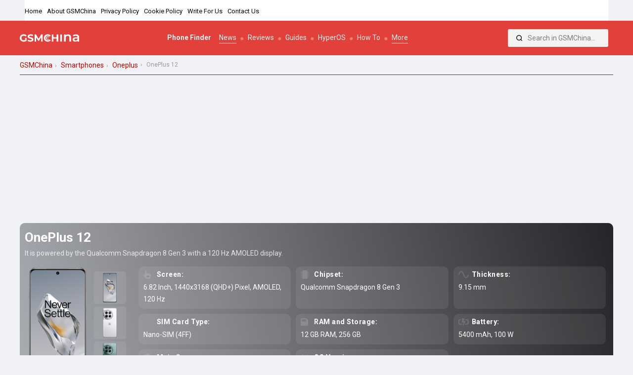

--- FILE ---
content_type: text/html; charset=UTF-8
request_url: https://gsmchina.com/smartphones/oneplus-12/
body_size: 18221
content:
<!doctype html><html lang="en-US" prefix="og: https://ogp.me/ns#"><head><title>OnePlus 12 - Full Specifications</title><link rel="stylesheet" href="https://gsmchina.com/wp-content/cache/min/1/7eca623b0ab43fb40bb5f7106e3b044c.css" data-minify="1" /><meta http-equiv="Content-Type" content="text/html; charset=UTF-8" /><meta name="author" content="Gsmchina.com"><meta name="msapplication-config" content="none"><meta name="viewport" content="width=device-width, minimum-scale=1.0, maximum-scale=1.0, user-scalable=no" /><meta name="description" content="OnePlus 12 smartphone. Released . It have a AMOLED screen of 6.82 Inch size. RAM and Qualcomm Snapdragon 8 Gen 3 are getting power from the processor. Take pictures with a 50 MP 4320p (Ultra HD) 8K" /><meta property="og:description" content="OnePlus 12 smartphone. Released . It have a AMOLED screen of 6.82 Inch size. RAM and Qualcomm Snapdragon 8 Gen 3 are getting power from the processor. Take pictures with a 50 MP 4320p (Ultra HD) 8K" /><meta name="twitter:description" content="OnePlus 12 smartphone. Released . It have a AMOLED screen of 6.82 Inch size. RAM and Qualcomm Snapdragon 8 Gen 3 are getting power from the processor. Take pictures with a 50 MP 4320p (Ultra HD) 8K" /><link rel="profile" href="https://gmpg.org/xfn/11" /><meta name="keywords" content="OnePlus 12,Oneplus,,OnePlus 12specification,mobile,phone,cellphone,info,specs,specification,compare,price,GSM,information,opinion,review" /><meta property="og:image" content="https://gsmchina.com/wp-content/themes/xiaomiuiwpassets/phones/devicephotos/"/><link rel="pingback" href="https://gsmchina.com/xmlrpc.php" /><meta property="product:category" content="smartphones" /><meta property="product:brand" content="Oneplus" /><link rel="canonical" href="https://gsmchina.com/smartphones/oneplus-12/" /><meta property="og:title" content="OnePlus 12 - Full Specifications"><meta name="twitter:title" content="OnePlus 12 - Full Specifications"><meta name="robots" content="follow, index, max-snippet:-1, max-video-preview:-1, max-image-preview:large"/><link rel="canonical" href="https://gsmchina.com/smartphones/" /><meta property="og:locale" content="en_US" /><meta property="og:type" content="product" /><meta property="og:site_name" content="About Chromebooks" /><meta name="twitter:card" content="summary_large_image" /><meta name="twitter:label1" content="Time to read" /><meta name="twitter:data1" content="Less than a minute" /> <script type="application/ld+json" class="rank-math-schema-pro">{"@context":"https://schema.org","@graph":[{"@type":"Organization","@id":"https://gsmchina.com/#organization","name":"About Chromebooks","url":"https://www.aboutchromebooks.com","logo":{"@type":"ImageObject","@id":"https://gsmchina.com/#logo","url":"https://gsmchina.com/wp-content/uploads/2023/05/gsmchina_white-2.svg","contentUrl":"https://gsmchina.com/wp-content/uploads/2023/05/gsmchina_white-2.svg","caption":"About Chromebooks","inLanguage":"en-US"}},{"@type":"WebSite","@id":"https://gsmchina.com/#website","url":"https://gsmchina.com","name":"About Chromebooks","publisher":{"@id":"https://gsmchina.com/#organization"},"inLanguage":"en-US"},{"@type":"WebPage","@id":"https://gsmchina.com/smartphones/#webpage","url":"https://gsmchina.com/smartphones/","datePublished":"2023-05-27T01:46:04+05:30","dateModified":"2023-11-26T23:43:19+05:30","isPartOf":{"@id":"https://gsmchina.com/#website"},"inLanguage":"en-US"},{"@type":"Person","@id":"https://gsmchina.com/author/trzpro/","name":"Emir Bardak\u00e7\u0131","url":"https://gsmchina.com/author/trzpro/","image":{"@type":"ImageObject","@id":"https://secure.gravatar.com/avatar/4a43138525b0d79169c648a7b62bcccb52c6125549a9085e8e6c8c9c3cc13419?s=96&amp;d=mm&amp;r=g","url":"https://secure.gravatar.com/avatar/4a43138525b0d79169c648a7b62bcccb52c6125549a9085e8e6c8c9c3cc13419?s=96&amp;d=mm&amp;r=g","caption":"Emir Bardak\u00e7\u0131","inLanguage":"en-US"},"worksFor":{"@id":"https://gsmchina.com/#organization"}},{"@type":"Article","datePublished":"2023-05-27T01:46:04+05:30","dateModified":"2023-11-26T23:43:19+05:30","author":{"@id":"https://gsmchina.com/author/trzpro/","name":"Emir Bardak\u00e7\u0131"},"publisher":{"@id":"https://gsmchina.com/#organization"},"@id":"https://gsmchina.com/smartphones/#richSnippet","isPartOf":{"@id":"https://gsmchina.com/smartphones/#webpage"},"inLanguage":"en-US","mainEntityOfPage":{"@id":"https://gsmchina.com/smartphones/#webpage"}}]}</script> <link rel='dns-prefetch' href='//ajax.googleapis.com' /><link rel='dns-prefetch' href='//cdnjs.cloudflare.com' /><link href='https://fonts.gstatic.com' crossorigin rel='preconnect' /><link rel="alternate" type="application/rss+xml" title="GSMChina &raquo; Feed" href="https://gsmchina.com/feed/" /><link rel="alternate" title="oEmbed (JSON)" type="application/json+oembed" href="https://gsmchina.com/wp-json/oembed/1.0/embed?url=https%3A%2F%2Fgsmchina.com%2Fsmartphones%2F" /><link rel="alternate" title="oEmbed (XML)" type="text/xml+oembed" href="https://gsmchina.com/wp-json/oembed/1.0/embed?url=https%3A%2F%2Fgsmchina.com%2Fsmartphones%2F&#038;format=xml" /><style id='wp-img-auto-sizes-contain-inline-css'>img:is([sizes=auto i],[sizes^="auto," i]){contain-intrinsic-size:3000px 1500px}</style><style id='classic-theme-styles-inline-css'>
/*! This file is auto-generated */
.wp-block-button__link{color:#fff;background-color:#32373c;border-radius:9999px;box-shadow:none;text-decoration:none;padding:calc(.667em + 2px) calc(1.333em + 2px);font-size:1.125em}.wp-block-file__button{background:#32373c;color:#fff;text-decoration:none}</style> <script src="https://ajax.googleapis.com/ajax/libs/jquery/3.5.1/jquery.min.js?ver=3.5.1" id="jquery-js"></script>  <script id="xiaomiuiwp-navigation-js-extra">var xiaomiui_navparams = {"backsearch":"https://gsmchina.com/wp-content/themes/xiaomiuiwp/backend-search.php"};
//# sourceURL=xiaomiuiwp-navigation-js-extra</script>   <script id="xiaomiui_loadmore-js-extra">var xiaomiui_params = {"specs1a":"https://gsmchina.com/wp-content/themes/xiaomiuiwp/1a-specs-functions.php","comments2c":"https://gsmchina.com/wp-content/themes/xiaomiuiwp/2c-ajax-comments.php","reactions2c":"https://gsmchina.com/wp-content/themes/xiaomiuiwp/2c-ajax-reactions.php"};
//# sourceURL=xiaomiui_loadmore-js-extra</script>  <link rel="https://api.w.org/" href="https://gsmchina.com/wp-json/" /><link rel="alternate" title="JSON" type="application/json" href="https://gsmchina.com/wp-json/wp/v2/pages/5" /><link rel="EditURI" type="application/rsd+xml" title="RSD" href="https://gsmchina.com/xmlrpc.php?rsd" /><link rel='shortlink' href='https://gsmchina.com/?p=5' /> <script async src="https://pagead2.googlesyndication.com/pagead/js/adsbygoogle.js?client=ca-pub-2735674574004168"
     crossorigin="anonymous"></script> <meta name="lh-site-verification" content="e2c61965b5e23b47b77d" /><meta name="posticywebsite" content="9jOhMusInZJs09gheryPQHTe2pBA2R"><meta name="generator" content="performance-lab 4.0.1; plugins: embed-optimizer, webp-uploads"><meta name="generator" content="webp-uploads 2.6.1"><meta data-od-replaced-content="optimization-detective 1.0.0-beta4" name="generator" content="optimization-detective 1.0.0-beta4; url_metric_groups={0:populated, 480:empty, 600:empty, 782:populated}"><meta name="generator" content="embed-optimizer 1.0.0-beta3"><link rel="icon" href="https://gsmchina.com/wp-content/uploads/2023/05/cropped-favicon_2-1-32x32.png" sizes="32x32" /><link rel="icon" href="https://gsmchina.com/wp-content/uploads/2023/05/cropped-favicon_2-1-192x192.png" sizes="192x192" /><link rel="apple-touch-icon" href="https://gsmchina.com/wp-content/uploads/2023/05/cropped-favicon_2-1-180x180.png" /><meta name="msapplication-TileImage" content="https://gsmchina.com/wp-content/uploads/2023/05/cropped-favicon_2-1-270x270.png" /><style id="wp-custom-css">.gallery-columns-4 .gallery-item{max-width:100%}.gallery-columns-3 .gallery-item{max-width:100%}.gallery-columns-5 .gallery-item{max-width:100%}.gallery-columns-6 .gallery-item{max-width:100%}.footer-navigation,.top_navigation{display:block!important;display:-ms-flexbox!important;-ms-flex-pack:end;text-align:center;width:100%!important}.top_navigation{text-align:left!important;background:#fff;padding:3px 0 10px 0;font-size:13px}.top_navigation ul li a{color:black!important}.top_navigation ul li a:hover{color:red!important}.footer-navigation ul,.top_navigation ul{display:inline;padding:0}.footer-navigation ul li,.top_navigation ul li{display:inline-block;padding:10px 10px 0 0}.entry-content li a{color:var(--second-t)!important;text-decoration:underline;text-decoration-color:var(--second-t);text-decoration-thickness:.05rem}.top_navigation #menu-item-13233{display:none}</style><noscript><style id="rocket-lazyload-nojs-css">.rll-youtube-player,[data-lazy-src]{display:none!important}</style></noscript><link rel="stylesheet" href="https://fonts.googleapis.com/css?family=Roboto%3A400%2C700%7COpen%20Sans%3A400%2C700%2C800%7CExo%3A700%2C800&#038;display=swap" />  <script async src="https://www.googletagmanager.com/gtag/js?id=UA-140967365-1"></script> <script>window.dataLayer = window.dataLayer || [];
         function gtag(){dataLayer.push(arguments);}
         gtag('js', new Date());

         gtag('config', 'UA-140967365-1');</script>  <script async src="https://www.googletagmanager.com/gtag/js?id=G-FGD28RF5QK"></script> <script>window.dataLayer = window.dataLayer || [];
  function gtag(){dataLayer.push(arguments);}
  gtag('js', new Date());

  gtag('config', 'G-FGD28RF5QK');</script>  <style id='global-styles-inline-css'>:root{--wp--preset--aspect-ratio--square:1;--wp--preset--aspect-ratio--4-3:4/3;--wp--preset--aspect-ratio--3-4:3/4;--wp--preset--aspect-ratio--3-2:3/2;--wp--preset--aspect-ratio--2-3:2/3;--wp--preset--aspect-ratio--16-9:16/9;--wp--preset--aspect-ratio--9-16:9/16;--wp--preset--color--black:#000;--wp--preset--color--cyan-bluish-gray:#abb8c3;--wp--preset--color--white:#fff;--wp--preset--color--pale-pink:#f78da7;--wp--preset--color--vivid-red:#cf2e2e;--wp--preset--color--luminous-vivid-orange:#ff6900;--wp--preset--color--luminous-vivid-amber:#fcb900;--wp--preset--color--light-green-cyan:#7bdcb5;--wp--preset--color--vivid-green-cyan:#00d084;--wp--preset--color--pale-cyan-blue:#8ed1fc;--wp--preset--color--vivid-cyan-blue:#0693e3;--wp--preset--color--vivid-purple:#9b51e0;--wp--preset--gradient--vivid-cyan-blue-to-vivid-purple:linear-gradient(135deg,rgb(6,147,227) 0%,rgb(155,81,224) 100%);--wp--preset--gradient--light-green-cyan-to-vivid-green-cyan:linear-gradient(135deg,rgb(122,220,180) 0%,rgb(0,208,130) 100%);--wp--preset--gradient--luminous-vivid-amber-to-luminous-vivid-orange:linear-gradient(135deg,rgb(252,185,0) 0%,rgb(255,105,0) 100%);--wp--preset--gradient--luminous-vivid-orange-to-vivid-red:linear-gradient(135deg,rgb(255,105,0) 0%,rgb(207,46,46) 100%);--wp--preset--gradient--very-light-gray-to-cyan-bluish-gray:linear-gradient(135deg,rgb(238,238,238) 0%,rgb(169,184,195) 100%);--wp--preset--gradient--cool-to-warm-spectrum:linear-gradient(135deg,rgb(74,234,220) 0%,rgb(151,120,209) 20%,rgb(207,42,186) 40%,rgb(238,44,130) 60%,rgb(251,105,98) 80%,rgb(254,248,76) 100%);--wp--preset--gradient--blush-light-purple:linear-gradient(135deg,rgb(255,206,236) 0%,rgb(152,150,240) 100%);--wp--preset--gradient--blush-bordeaux:linear-gradient(135deg,rgb(254,205,165) 0%,rgb(254,45,45) 50%,rgb(107,0,62) 100%);--wp--preset--gradient--luminous-dusk:linear-gradient(135deg,rgb(255,203,112) 0%,rgb(199,81,192) 50%,rgb(65,88,208) 100%);--wp--preset--gradient--pale-ocean:linear-gradient(135deg,rgb(255,245,203) 0%,rgb(182,227,212) 50%,rgb(51,167,181) 100%);--wp--preset--gradient--electric-grass:linear-gradient(135deg,rgb(202,248,128) 0%,rgb(113,206,126) 100%);--wp--preset--gradient--midnight:linear-gradient(135deg,rgb(2,3,129) 0%,rgb(40,116,252) 100%);--wp--preset--font-size--small:13px;--wp--preset--font-size--medium:20px;--wp--preset--font-size--large:36px;--wp--preset--font-size--x-large:42px;--wp--preset--spacing--20:.44rem;--wp--preset--spacing--30:.67rem;--wp--preset--spacing--40:1rem;--wp--preset--spacing--50:1.5rem;--wp--preset--spacing--60:2.25rem;--wp--preset--spacing--70:3.38rem;--wp--preset--spacing--80:5.06rem;--wp--preset--shadow--natural:6px 6px 9px rgba(0,0,0,.2);--wp--preset--shadow--deep:12px 12px 50px rgba(0,0,0,.4);--wp--preset--shadow--sharp:6px 6px 0 rgba(0,0,0,.2);--wp--preset--shadow--outlined:6px 6px 0 -3px rgb(255,255,255),6px 6px rgb(0,0,0);--wp--preset--shadow--crisp:6px 6px 0 rgb(0,0,0)}:where(.is-layout-flex){gap:.5em}:where(.is-layout-grid){gap:.5em}body .is-layout-flex{display:flex}.is-layout-flex{flex-wrap:wrap;align-items:center}.is-layout-flex>:is(*,div){margin:0}body .is-layout-grid{display:grid}.is-layout-grid>:is(*,div){margin:0}:where(.wp-block-columns.is-layout-flex){gap:2em}:where(.wp-block-columns.is-layout-grid){gap:2em}:where(.wp-block-post-template.is-layout-flex){gap:1.25em}:where(.wp-block-post-template.is-layout-grid){gap:1.25em}.has-black-color{color:var(--wp--preset--color--black)!important}.has-cyan-bluish-gray-color{color:var(--wp--preset--color--cyan-bluish-gray)!important}.has-white-color{color:var(--wp--preset--color--white)!important}.has-pale-pink-color{color:var(--wp--preset--color--pale-pink)!important}.has-vivid-red-color{color:var(--wp--preset--color--vivid-red)!important}.has-luminous-vivid-orange-color{color:var(--wp--preset--color--luminous-vivid-orange)!important}.has-luminous-vivid-amber-color{color:var(--wp--preset--color--luminous-vivid-amber)!important}.has-light-green-cyan-color{color:var(--wp--preset--color--light-green-cyan)!important}.has-vivid-green-cyan-color{color:var(--wp--preset--color--vivid-green-cyan)!important}.has-pale-cyan-blue-color{color:var(--wp--preset--color--pale-cyan-blue)!important}.has-vivid-cyan-blue-color{color:var(--wp--preset--color--vivid-cyan-blue)!important}.has-vivid-purple-color{color:var(--wp--preset--color--vivid-purple)!important}.has-black-background-color{background-color:var(--wp--preset--color--black)!important}.has-cyan-bluish-gray-background-color{background-color:var(--wp--preset--color--cyan-bluish-gray)!important}.has-white-background-color{background-color:var(--wp--preset--color--white)!important}.has-pale-pink-background-color{background-color:var(--wp--preset--color--pale-pink)!important}.has-vivid-red-background-color{background-color:var(--wp--preset--color--vivid-red)!important}.has-luminous-vivid-orange-background-color{background-color:var(--wp--preset--color--luminous-vivid-orange)!important}.has-luminous-vivid-amber-background-color{background-color:var(--wp--preset--color--luminous-vivid-amber)!important}.has-light-green-cyan-background-color{background-color:var(--wp--preset--color--light-green-cyan)!important}.has-vivid-green-cyan-background-color{background-color:var(--wp--preset--color--vivid-green-cyan)!important}.has-pale-cyan-blue-background-color{background-color:var(--wp--preset--color--pale-cyan-blue)!important}.has-vivid-cyan-blue-background-color{background-color:var(--wp--preset--color--vivid-cyan-blue)!important}.has-vivid-purple-background-color{background-color:var(--wp--preset--color--vivid-purple)!important}.has-black-border-color{border-color:var(--wp--preset--color--black)!important}.has-cyan-bluish-gray-border-color{border-color:var(--wp--preset--color--cyan-bluish-gray)!important}.has-white-border-color{border-color:var(--wp--preset--color--white)!important}.has-pale-pink-border-color{border-color:var(--wp--preset--color--pale-pink)!important}.has-vivid-red-border-color{border-color:var(--wp--preset--color--vivid-red)!important}.has-luminous-vivid-orange-border-color{border-color:var(--wp--preset--color--luminous-vivid-orange)!important}.has-luminous-vivid-amber-border-color{border-color:var(--wp--preset--color--luminous-vivid-amber)!important}.has-light-green-cyan-border-color{border-color:var(--wp--preset--color--light-green-cyan)!important}.has-vivid-green-cyan-border-color{border-color:var(--wp--preset--color--vivid-green-cyan)!important}.has-pale-cyan-blue-border-color{border-color:var(--wp--preset--color--pale-cyan-blue)!important}.has-vivid-cyan-blue-border-color{border-color:var(--wp--preset--color--vivid-cyan-blue)!important}.has-vivid-purple-border-color{border-color:var(--wp--preset--color--vivid-purple)!important}.has-vivid-cyan-blue-to-vivid-purple-gradient-background{background:var(--wp--preset--gradient--vivid-cyan-blue-to-vivid-purple)!important}.has-light-green-cyan-to-vivid-green-cyan-gradient-background{background:var(--wp--preset--gradient--light-green-cyan-to-vivid-green-cyan)!important}.has-luminous-vivid-amber-to-luminous-vivid-orange-gradient-background{background:var(--wp--preset--gradient--luminous-vivid-amber-to-luminous-vivid-orange)!important}.has-luminous-vivid-orange-to-vivid-red-gradient-background{background:var(--wp--preset--gradient--luminous-vivid-orange-to-vivid-red)!important}.has-very-light-gray-to-cyan-bluish-gray-gradient-background{background:var(--wp--preset--gradient--very-light-gray-to-cyan-bluish-gray)!important}.has-cool-to-warm-spectrum-gradient-background{background:var(--wp--preset--gradient--cool-to-warm-spectrum)!important}.has-blush-light-purple-gradient-background{background:var(--wp--preset--gradient--blush-light-purple)!important}.has-blush-bordeaux-gradient-background{background:var(--wp--preset--gradient--blush-bordeaux)!important}.has-luminous-dusk-gradient-background{background:var(--wp--preset--gradient--luminous-dusk)!important}.has-pale-ocean-gradient-background{background:var(--wp--preset--gradient--pale-ocean)!important}.has-electric-grass-gradient-background{background:var(--wp--preset--gradient--electric-grass)!important}.has-midnight-gradient-background{background:var(--wp--preset--gradient--midnight)!important}.has-small-font-size{font-size:var(--wp--preset--font-size--small)!important}.has-medium-font-size{font-size:var(--wp--preset--font-size--medium)!important}.has-large-font-size{font-size:var(--wp--preset--font-size--large)!important}.has-x-large-font-size{font-size:var(--wp--preset--font-size--x-large)!important}</style></head><body class="wp-singular page-template page-template-smartphones page-template-smartphones-php page page-id-5 wp-custom-logo wp-theme-xiaomiuiwp"><div id="page" class="site"><style>.main-navigation .menu-item .site-submenu{display:none;position:absolute;top:100%;flex-direction:column;background:#000}.site-submenu li{padding:10px 10px}.main-navigation .menu-item:hover .site-submenu{display:flex}.dropdown-exist .title{border-bottom:1px solid #fff}</style><div class="container"><nav class="top_navigation" aria-label="TopMenu"><div class="fnav"><ul id="menu-footer" class="menu"><li id="menu-item-9239" class="menu-item menu-item-type-custom menu-item-object-custom menu-item-9239"><a href="#">Home</a></li><li id="menu-item-6988" class="menu-item menu-item-type-post_type menu-item-object-page menu-item-6988"><a href="https://gsmchina.com/about-us/">About GSMChina</a></li><li id="menu-item-6989" class="menu-item menu-item-type-post_type menu-item-object-page menu-item-privacy-policy menu-item-6989"><a rel="privacy-policy" href="https://gsmchina.com/privacy-policy/">Privacy Policy</a></li><li id="menu-item-6991" class="menu-item menu-item-type-post_type menu-item-object-page menu-item-6991"><a href="https://gsmchina.com/cookie-policy/">Cookie Policy</a></li><li id="menu-item-9256" class="menu-item menu-item-type-post_type menu-item-object-page menu-item-9256"><a href="https://gsmchina.com/write-for-us-guest-post/">Write For Us</a></li><li id="menu-item-6990" class="menu-item menu-item-type-post_type menu-item-object-page menu-item-6990"><a href="https://gsmchina.com/contact-us/">Contact Us</a></li><li id="menu-item-13233" class="menu-item menu-item-type-custom menu-item-object-custom menu-item-13233"><a href="https://gsmchina.com/sitemap_index.xml">Sitemap</a></li></ul></div></div></nav><header id="masthead" class="site-header"><div class="container"><div class="cont-left"><div class="site-branding"><div class="displaygrid site-title"> <a href="https://gsmchina.com/" class="custom-logo-link" rel="home"><img src="data:image/svg+xml,%3Csvg%20xmlns='http://www.w3.org/2000/svg'%20viewBox='0%200%200%200'%3E%3C/svg%3E" class="custom-logo" alt="GSMChina" decoding="async" data-lazy-src="https://gsmchina.com/wp-content/uploads/2023/05/gsmchina_white-2.svg" /><noscript><img src="https://gsmchina.com/wp-content/uploads/2023/05/gsmchina_white-2.svg" class="custom-logo" alt="GSMChina" decoding="async" /></noscript></a></div></div><div class="searcherh"></div></div><nav id="site-navigation" class="main-navigation ikonik_menu"><ul id="menu-header-primary" class="menu"> <a class="htrnd" style="font-weight:bold"href="https://gsmchina.com/smartphones/">Phone Finder</a><li class="menu-item menu-item-type-post_type menu-item-object-page dropdown-exist"> <a class="title" href="https://gsmchina.com/mobile/">News</a><ul class="site-submenu"><li><a href="/tag/xiaomi" class="submenu-anchor">Xiaomi</a></li><li><a href="/tag/oneplus" class="submenu-anchor">OnePlus</a></li><li><a href="/tag/vivo" class="submenu-anchor">Vivo</a></li><li><a href="/tag/google" class="submenu-anchor">Google</a></li><li><a href="/tag/samsung" class="submenu-anchor">Samsung</a></li><li><a href="/tag/apple" class="submenu-anchor">Apple</a></li><li><a href="/mobile" class="submenu-anchor">All Devices</a></li></ul></li><li class="menu-item menu-item-type-post_type menu-item-object-page"> <a class="title" href="/?s=review">Reviews</a></li><li class="menu-item menu-item-type-post_type menu-item-object-page"> <a class="title" href="/guides/">Guides</a></li><li class="menu-item menu-item-type-post_type menu-item-object-page"> <a class="title" href="https://gsmchina.com/tag/hyperos/">HyperOS</a></li><li class="menu-item menu-item-type-post_type menu-item-object-page"> <a class="title" href="https://gsmchina.com/how-to/">How To</a></li><li class="menu-item menu-item-type-post_type menu-item-object-page dropdown-exist"> <a class="title" href="#">More</a><ul class="site-submenu"><li><a href="/about-us/" class="submenu-anchor">About GSMChina</a></li><li><a href="/privacy-policy/" class="submenu-anchor">Privacy Policy</a></li><li><a href="/contact-us/" class="submenu-anchor">Contact Us</a></li></ul></li></ul></nav><form role="search" method="get" id="searchform" action="https://gsmchina.com/" ><input class="search_input" autocomplete="off" tabindex="0" type="text" placeholder="Search in GSMChina..." value="" name="s" /> <button type="submit" aria-label="Search" id="searchsubmit" value=""><svg xmlns="http://www.w3.org/2000/svg" fill="none" viewBox="0 0 24 24" class="sc-16r8icm-0 qDvsv"><path d="M16.415 16.415L20 20m-1.454-8.727a7.273 7.273 0 11-14.546 0 7.273 7.273 0 0114.546 0z" stroke="#000" stroke-width="2" stroke-miterlimit="10" stroke-linecap="round" stroke-linejoin="round"/></svg><div class="loading displaynone"></div></button><div class="tid_search_result search_hide"><div class="phoneresultarea"> <span class="topdesc">Smartphones</span><div class="phoneresult"></div></div></div></form></div></header><div id="primary" class="container"><main id="main" class="site-main nosidebar"><div class="containerspec"><div class="content-breadcrumb"><ul class="content-breadcrumb__list" itemscope="" itemtype="http://schema.org/BreadcrumbList"><li class="content-breadcrumb__list__item" itemprop="itemListElement" itemscope="" itemtype="http://schema.org/ListItem"> <a itemprop="item" href="https://gsmchina.com/" title="Android News"><span itemprop="name">GSMChina</span></a><meta itemprop="position" content="1"></li><li class="content-breadcrumb__list__item" itemprop="itemListElement" itemscope="" itemtype="http://schema.org/ListItem"> <a itemprop="item" href="https://gsmchina.com/smartphones/" title="Android and iOS Devices"><span itemprop="name">Smartphones</span></a><meta itemprop="position" content="2"></li><li class="content-breadcrumb__list__item" itemprop="itemListElement" itemscope="" itemtype="http://schema.org/ListItem"> <a itemprop="item" href="https://gsmchina.com/oneplus/" title="OnePlus 12"><span itemprop="name">Oneplus</span></a><meta itemprop="position" content="3"></li><li class="content-breadcrumb__list__item" itemprop="itemListElement" itemscope="" itemtype="http://schema.org/ListItem"> <span itemprop="name">OnePlus 12</span><meta itemprop="position" content="3"></li></ul></div> <input type="hidden" id="hidoutmodel" value="oneplus12"/> <input type="hidden" id="hidmodel" value="OnePlus 12"/> <input type="hidden" id="post_id" value="5"/> <input type="hidden" id="comm_s" value="0"><header class="spectop" style="background:-o-;background:;"><div class="titleflex"><figure class="specs-photo-main formobile"> <img alt="" src="https://gsmchina.com/wp-content/themes/xiaomiuiwp/phone_pics/b_oneplus-12-3.png" class="main-img-block skip-lazy" onclick="openModal();currentSlide(1)"></figure><div class="title_grp"><h1 class="page-title">OnePlus 12</h1><div class="sub-title"><p>It is powered by the Qualcomm Snapdragon 8 Gen 3 with a 120 Hz AMOLED display.</p></div><meta itemprop="mpn" content=""></div></div><div class="center-stage"><div class="stage_left"><figure class="specs-photo-main forpc"> <img alt="" src="https://gsmchina.com/wp-content/themes/xiaomiuiwp/phone_pics/b_oneplus-12-3.png" class="main-img-block skip-lazy" onclick="openModal();currentSlide(1)"></figure><ul class="specs-photo-child"><li><figure class="img"><img src="data:image/svg+xml,%3Csvg%20xmlns='http://www.w3.org/2000/svg'%20viewBox='0%200%200%200'%3E%3C/svg%3E" alt="" class="img-block-1" onclick="openModal();currentSlide(1)" data-lazy-src="https://gsmchina.com/wp-content/themes/xiaomiuiwp/phone_pics/b_oneplus-12-3.png"><noscript><img src="https://gsmchina.com/wp-content/themes/xiaomiuiwp/phone_pics/b_oneplus-12-3.png" alt="" class="img-block-1" onclick="openModal();currentSlide(1)"></noscript></figure><li><figure class="img"><img src="data:image/svg+xml,%3Csvg%20xmlns='http://www.w3.org/2000/svg'%20viewBox='0%200%200%200'%3E%3C/svg%3E" alt="" class="img-block-1" onclick="openModal();currentSlide(2)" data-lazy-src="https://gsmchina.com/wp-content/themes/xiaomiuiwp/phone_pics/b_oneplus-12-8.png"><noscript><img src="https://gsmchina.com/wp-content/themes/xiaomiuiwp/phone_pics/b_oneplus-12-8.png" alt="" class="img-block-1" onclick="openModal();currentSlide(2)"></noscript></figure></li><li><figure class="img"><img src="data:image/svg+xml,%3Csvg%20xmlns='http://www.w3.org/2000/svg'%20viewBox='0%200%200%200'%3E%3C/svg%3E" alt="" class="img-block-1" onclick="openModal();currentSlide(3)" data-lazy-src="https://gsmchina.com/wp-content/themes/xiaomiuiwp/phone_pics/b_oneplus-12-4.png"><noscript><img src="https://gsmchina.com/wp-content/themes/xiaomiuiwp/phone_pics/b_oneplus-12-4.png" alt="" class="img-block-1" onclick="openModal();currentSlide(3)"></noscript></figure></li></ul></div><div class="stage_right swiper-container"><h2 id="h-specs"> Key Specs</h2><ul class="genelozellk swiper-wrapper"><div class="swiper-slide custom-slide"><li class="hand-pointer"><span>Screen: </span><p>6.82 Inch, 1440x3168 (QHD+) Pixel, AMOLED, 120 Hz</p></li><li class="microchip"><span>Chipset: </span><p>Qualcomm Snapdragon 8 Gen 3</p></li><li class="wave-sine"><span>Thickness: </span><p>9.15 mm</p></li><li class="sim-card"><span>SIM Card Type: </span><p>Nano-SIM (4FF)</p></li></div><div class="swiper-slide custom-slide"><li class="save"><span>RAM and Storage: </span><p>12 GB RAM, 256 GB</p></li><li class="battery-bolt"><span>Battery: </span><p>5400 mAh, 100 W</p></li><li class="camera-alt"><span>Main Camera: </span><p>50 MP, F1.6, 24 fps</p></li><li class="android"><span>OS Version:</span><p> Android 14</p></li></div></ul><div class="swiper-pagination"></div></div></div>  <div class="stage_alt"><div id="reply-main2"><div class="star-reviews"><div class="leg"><div class="review-left"><div class="DYo30e" aria-label="Rated 0 out of 5">0.0</div> <span id="oo5">out of 5</span></div><div class="star-grap"><div class="star-bar"> <span class="starts-out"></span><div class="hVgDpd" aria-label="0 of 5 stars reviews"><div class="uYAcce" style="width:%"></div></div></div><div class="star-bar"> <span class="starts-out" id="star-4"></span><div class="hVgDpd" aria-label="0 of 4 stars reviews"><div class="uYAcce" style="width:%"></div></div></div><div class="star-bar"> <span class="starts-out" id="star-3"></span><div class="hVgDpd" aria-label="0 of 3 stars reviews"><div class="uYAcce" style="width:%"></div></div></div><div class="star-bar"> <span class="starts-out" id="star-2"></span><div class="hVgDpd" aria-label="0 of 2 stars reviews"><div class="uYAcce" style="width:%"></div></div></div><div class="star-bar"> <span class="starts-out" id="star-1"></span><div class="hVgDpd" aria-label="0 of 1 stars reviews"><div class="uYAcce" style="width:%"></div></div></div><div class="aDeRH">0 Reviews</div></div></div></div></div><ul class="specs-spotlight-features"><li id="displaycons"> <span>USB Type-C</span> <span>Fast Charging</span> <span>High Refresh Rate</span> <span>Good night shots</span> <i class="fontaw-chevron-up1"></i></li><li id="displaypros"> <span>Heavy weight</span> <span>No microSD support</span> <span></span> <span></span> <i class="fontaw-chevron-up1"></i></li></ul></div></header><ul class="buttons" id="buttonshi"><li id="specs" class="act active">Technical Specs<ul class="sidenav"> <a href="#network">Network</a> <a href="#general">General Specs</a> <a href="#battery">Battery</a> <a href="#performance">Performance</a> <a href="#camera">Camera</a> <a href="#reviews">User Reviews</a></ul></li><li class="" ><a href="https://gsmchina.com/smartphones/oneplus-12/comments/#buttonshi">Opinions <span>0</span></a></li><li onclick="openModal();currentSlide(1)">Photos</li></ul><div class="displayflex amam"><div id="specs-list"><h2 class="nobg"> Full Specifications</h2><section class="general-specs" id="general"><div class="fake-h2" id="bbg2">General Specs</div><div class="general-text border-true" id="bg2"><div class="baslik">LAUNCH</div><table class="tid_specs_table" cellspacing="0" cellpadding="0"><tbody><tr><td>Brand</td><td itemprop="brand"><a target="_blank" href="/oneplus/">Oneplus</a></td></tr><tr><td>Announced</td><td></td></tr><tr><td>Aka</td><td></td></tr><tr><td>Serie</td><td>OnePlus 12</td></tr><tr><td>Sub Serie</td><td>OnePlus 12</td></tr><tr><td>Announce Date</td><td>2023, December</td></tr><tr><td>Release Year</td><td>2023</td></tr><tr><td>Release Date</td><td></td></tr><tr><td>Out Price</td><td></td></tr></tbody></table><h3 class="baslik">DISPLAY</h3><table class="tid_specs_table" cellspacing="0" cellpadding="0"><tbody><tr><td>Screen Size</td><td>6.82 Inch</td></tr><tr><td>Display Technology</td><td>AMOLED</td></tr><tr><td>Screen Resolution</td><td>1440x3168 (QHD+) Pixel</td></tr><tr><td>Screen Resolution Stanadrd</td><td>QHD+</td></tr><tr><td>Pixel Density (PPI)</td><td>510 PPI</td></tr><tr><td>Screen Refresh Rate</td><td></td></tr><tr><td>Aspect Ratio</td><td>19.8:9</td></tr><tr><td>Screen Area</td><td>112.79 cm²</td></tr><tr><td>Screen Features</td><td>Low-Temperature Polycrystalline Oxide (LTPO), Dolby Vision, HDR, HDR10+, Scratch Resistant Glass, HDR10, DC Dimming, Multi-Touch, DCI-P3 Wide Color Gamut, Full Screen Display, Always-on Display, DCI-P3 100%, 3D Curved Edge, In-Display Camera, Flexible AMOLED, 10bit Colour Depth, 1600 cd/m² (nit) Brightness (HBM), 2160Hz PWM Dimming, 4500 cd/m² (nit) Brightness (Max.)</td></tr><tr><td>Screen Protection</td><td>Corning Gorilla Glass Victus 2</td></tr><tr><td>Touch Screen Technology</td><td>Capacitive Touchscreen</td></tr><tr><td>Color Depth</td><td>1.07 Billion</td></tr><tr><td>Screen Body Ratio</td><td>90.57 %</td></tr><tr><td>Notification Light</td><td>No</td></tr></tbody></table><h3 class="baslik">SECOND FRONT DISPLAY</h3><table class="tid_specs_table" cellspacing="0" cellpadding="0"><tbody><tr><td>Second Front Display</td><td></td></tr><tr><td>Size</td><td></td></tr><tr><td>Resolution</td><td></td></tr><tr><td>Density</td><td></td></tr><tr><td>Features</td><td></td></tr></tbody></table><h3 class="baslik">BACK DISPLAY</h3><table class="tid_specs_table" cellspacing="0" cellpadding="0"><tbody><tr><td>Back Display</td><td></td></tr><tr><td>Size</td><td></td></tr><tr><td>Resolution</td><td></td></tr><tr><td>Density</td><td></td></tr><tr><td>Features</td><td></td></tr></tbody></table><h3 class="baslik">BODY</h3><table class="tid_specs_table" cellspacing="0" cellpadding="0"><tbody><tr><td>Colors</td><td></tr><tr><td>Height</td><td>164.3 mm</td></tr><tr><td>Height (Folded)</td><td></td></tr><tr><td>Width</td><td>75.8 mm</td></tr><tr><td>Width Folded Unfolded</td><td></td></tr><tr><td>Thickness</td><td>9.15 mm</td></tr><tr><td>Thickness (Folded)</td><td></td></tr><tr><td>Thickness (Thinnest Point)</td><td></td></tr><tr><td>Weight</td><td>220 Grams</td></tr><tr><td>Other Variants Weight</td><td></td></tr><tr><td>Material (Back Cover)</td><td>Glass</td></tr><tr><td>Material (Frame)</td><td>Aluminium</td></tr><tr><td>Cover Features</td><td></td></tr><tr><td>Certification</td><td></td></tr><tr><td>Water Resistant</td><td>Yes</td></tr><tr><td>Water Resistantce Level</td><td>IPX5</td></tr><tr><td>Dust Resistant</td><td>Yes</td></tr><tr><td>Dust Resistantce Level</td><td>IP6X</td></tr><tr><td>Sensors</td><td>Gyroscope, Hall, Compass, Proximity, Ambient Light, Accelerometer, Ambient Light (Rear)</td></tr><tr><td>Fingerprint Sensor</td><td>Yes</td></tr><tr><td>Fingerprint Sensor</td><td>In Screen</td></tr><tr><td>Earphone Jack</td><td>USB Type-C</td></tr><tr><td>Audio Output Features</td><td></td></tr><tr><td>NFC</td><td>Yes</td></tr><tr><td>NFC Features<td><td></td></tr><tr><td>NFC Info<td><td></td></tr><tr><td>Infrared</td><td></td></tr><tr><td>USB Type</td><td>USB Type-C</td></tr><tr><td>USB Version</td><td>3.1</td></tr><tr><td>USB Features</td><td>USB On-the-go (OTG)</td></tr><tr><td>Cooling System</td><td></td></tr><tr><td>HDMI</td><td></td></tr><tr><td>Speaker Features</td><td>Stereo, Double Speakers</td></tr></tbody></table><h3 class="baslik">OTHER</h3><table class="tid_specs_table" cellspacing="0" cellpadding="0"><tbody><tr><td>Box Content</td><td></td></tr><tr><td>Physical Keyboard</td><td></td></tr><tr><td>Accesories Supported</td><td></td></tr></tbody></table></div></section><section class="general-specs" id="network"><h3 class="fake-h2" id="bbg1">Network</h3><div class="general-text border-true" id="bg1"><h3 class="baslik">Frequencies</h3><table class="tid_specs_table" cellspacing="0" cellpadding="0"><tbody><tr><td>Technology</td><td></td></tr><tr><td>2G Bands</td><td></td></tr><tr><td>3G Bands</td><td></td></tr><tr><td>4G Bands</td><td></td></tr><tr><td>5G Bands</td><td></td></tr><tr><td>TD-SCDMA</td><td></td></tr><tr><td>Navigation</td><td>Dual-Frequency GPS, GPS, BDS, BeiDou (B1I + B1C + B2a Tri-band), Galileo, Galileo (E1 + E5a dual band), GLONASS, GPS (L1 + L5 dual band), QZSS, QZSS (L1 + L5 dual band)</td></tr><tr><td>4G Download Speed</td><td></td></tr><tr><td>4G Upload Speed</td><td></td></tr><tr><td>4G Technology</td><td></td></tr><tr><td>4G Features</td><td>VoLTE (Voice over LTE) Support</td></tr></tbody></table><div class="baslik">Others</div><table class="tid_specs_table" cellspacing="0" cellpadding="0"><tbody><tr><td>SIM Card Type</td><td>Nano-SIM (4FF)</td></tr><tr><td>Number of SIM Area</td><td>Dual SIM</td></tr><tr><td>Dual SIM Feature</td><td></td></tr><tr><td>Wi-Fi Bands</td><td>Wi-Fi 7 (802.11 a/b/g/n/ac/ax/be)</td></tr><tr><td>Wi-Fi Features</td><td>MIMO, Dual-Band, Wi-Fi Hotspot, MU-MIMO, VoWiFi (Voice over Wi-Fi), 2X MIMO, 8x8 MIMO</td></tr><tr><td>Video Calling App</td><td>Yes</td></tr><tr><td>Bluetooth</td><td>5.4</td></tr><tr><td>IR Blaster</td><td>Yes</td></tr><tr><td>VoLTE</td><td></td></tr><tr><td>FM Radio</td><td>No</td></tr><tr><td>FM Radio Features</td><td></td></tr><tr><td>Services and Apps</td><td>Dolby Atmos, Knock-ON, Noise Cancelling Second Microphone, Alert Slider, Wireless Fast Charge (10W), Reverse Wireless Charging, Dark Mode, One-Handed Mode, 3D Vapor Chamber CPU Cooling, Face Recognition</td></tr></tbody></table><div class="baslik">SAR VALUE<span class="mini-help"><span class="mini-helptext">The FCC limit is 1.6 W/kg measured in a volume of 1 gram of tissue.</span></span></div><table class="tid_specs_table" cellspacing="0" cellpadding="0"><tbody><tr><td>Body SAR)</td><td></td></tr><tr><td>Head SAR</td><td></td></tr><tr><td>Body SAR (5G)</td><td></td></tr><tr><td>Head SAR (5G)</td><td></td></tr><tr><td>&nbsp;</td><td></td></tr></tbody></table></div></section><div class="general-specs" id="performance"><div class="fake-h2" id="bbg3">Performance</div><div class="general-text border-true" id="bg3"><h3 class="baslik">PLATFORM</h3><table class="tid_specs_table" cellspacing="0" cellpadding="0"><tbody><tr><td>Chipset</td><td>Qualcomm Snapdragon 8 Gen 3</td></tr><tr><td>CPU</td><td>1x 3.3 GHz ARM Cortex-X4</td></tr><tr><td>CPU Frequency</td><td>3.3 GHz</td></tr><tr><td>Cores</td><td>8 cores</td></tr><tr><td>Process Technology</td><td></td></tr><tr><td>First Coprocessor</td><td>5x 3.2 GHz Kryo</td></tr><tr><td>Second Coprocessor</td><td>2x 2.3 GHz</td></tr><tr><td>CPU Architecture</td><td>64-bit</td></tr><tr><td>Lithography</td><td>4 nm</td></tr><tr><td>GPU</td><td>Adreno (Snapdragon 8 Gen 3)</td></tr><tr><td>GPU Frequency</td><td></td></tr><tr><td>Other Chipset Variants</td><td></td></tr><tr><td>Android Version</td><td>Android 14</td></tr><tr><td>Play Store</td><td></td></tr><tr><td>User Interface (UI)</td><td>ColorOS UI</td></tr><tr><td>UI Version</td><td>ColorOS 14</td></tr></tbody></table><h3 class="baslik">MEMORY</h3><table class="tid_specs_table" cellspacing="0" cellpadding="0"><tbody><tr><td>RAM Capacity</td><td>12 GB</td></tr><tr><td>RAM Type</td><td>LPDDR5X</td></tr><tr><td>RAM Channels</td><td></td></tr><tr><td>RAM Frequency Max</td><td></td></tr><tr><td>Other RAM Options</td><td>12/16/24GB RAM Options</td></tr><tr><td>Storage</td><td>256 GB</td></tr><tr><td>Storage Technology</td><td>UFS 4.0</td></tr><tr><td>SD Card Slot</td><td>No</td></tr><tr><td>SD Card Support</td><td></td></tr><tr><td>Other Storage Options</td><td>256/512GB/1TB Storage Options</td></tr></tbody></table><h3 class="baslik" id="battery">PERFORMANCE SCORES</h3><table class="tid_specs_table" cellspacing="0" cellpadding="0"><tbody><tr><td><h3>Antutu Score</h3></td><td><div class="antutu-score"><div class="ant-score"></div> <span class="gray"><b class="dot">•</b> Antutu V4</span></div><div class="antutu-score"><div class="ant-score"></div> <span class="gray"><b class="dot">•</b> Antutu V5</span></div><div class="antutu-score"><div class="ant-score"></div> <span class="gray"><b class="dot">•</b> Antutu V6</span></div><div class="antutu-score"><div class="ant-score"></div> <span class="gray"><b class="dot">•</b> Antutu V7</span></div><div class="antutu-score"><div class="ant-score"></div> <span class="gray"><b class="dot">•</b> Antutu V8</span></div><div class="antutu-score"><div class="ant-score"></div> <span class="gray"><b class="dot">•</b> Antutu V9</span></div><div class="antutu-score"><div class="ant-score"></div> <span class="gray"><b class="dot">•</b> Antutu V10</span></div></td></tr></tbody></table><h3 class="baslik">Battery</h3><table class="tid_specs_table" cellspacing="0" cellpadding="0"><tbody><tr><td>Battery Capacity</td><td>5400 mAh</td></tr><tr><td>Battery Technology</td><td></td></tr><tr><td>Battery Features</td><td>Double Battery, 55 Dakikada Kablosuz Tam Dolum</td></tr><tr><td>Charging Type</td><td>USB Type-C</td></tr><tr><td>Fast Charge</td><td>Yes</td></tr><tr><td>Fast Charge Power</td><td>100 W</td></tr><tr><td>Fast Charge Technology</td><td>Fast Charge (100W)</td></tr><tr><td>Wireless Charge</td><td>Yes</td></tr><tr><td>Wireless Charge Features</td><td>Wireless Fast Charge (50W), Wireless Quick Charge</td></tr><tr><td>Removable Battery</td><td>No</td></tr><tr><td>Video Playing</td><td></td></tr><tr><td>Audio Playing</td><td></td></tr><tr><td>Charging Time</td><td>26 Minutes</td></tr><tr><td>Talk Time (4G)</td><td></td></tr><tr><td>Standby Time (4G)</td><td></td></tr><tr><td>Talk Time (3G)</td><td></td></tr><tr><td>Standby Time (3G)</td><td></td></tr><tr><td>Standby Time (2G)</td><td></td></tr><tr><td>Talk Time (2G)</td><td></td></tr><tr><td>Network Usage (4G)</td><td></td></tr><tr><td>Network Usage (3G)</td><td></td></tr><tr><td>Gaming</td><td></td></tr><tr><td>Mixed</td><td></td></tr></tbody></table></div></div><section class="general-specs" id="camera"><h3 class="fake-h2" id="bbg4">Camera</h3><div class="general-text border-true" id="bg4"><div class="baslik">MAIN CAMERA <span class="mini-help"><span class="mini-helptext">The following features may vary with the software update.</span></span></div><div class="cam_bub"><div class="baslik"><i class="fontaw-camera"></i>First Camera</div><table class="tid_specs_table" cellspacing="0" cellpadding="0"><tbody><tr><td>Resolution</td><td>50 MP</td></tr><tr><td>Pixel Size</td><td></td></tr><tr><td>Camera Features</td><td>Portrait Mode, Phase Detect Auto-Focus (PDAF), Color temperature sensor, Flicker Sensor, HDR, AI Scene Detection, Shutter Speed Control, Panorama, RAW Recording, Auto Focus, Hasselblad Camera, Macro Shooting (3.5 cm), Sony LYT-T808 Sensor, Timer, 7 Element (7P) Lens</td></tr><tr><td>Aperture Size</td><td>F1.6</td></tr><tr><td>Sensor Size</td><td>1/1.4 inches</td></tr></tbody></table></div><div class="cam_bub"><div class="baslik"><i class="fontaw-camera"></i>Second Camera</div><table class="tid_specs_table" cellspacing="0" cellpadding="0"><tbody><tr><td>Resolution</td><td>48 MP</td></tr><tr><td>Aperture</td><td>F2.2</td></tr><tr><td>Features</td><td>Ultra Wide Angle, Macro Shot, Auto Focus, Ultra Wide Angled (114°), 1/2 Sensor Size, 6 Element (6P) Lens, 14mm</td></tr></tbody></table></div><div class="cam_bub"><div class="baslik"><i class="fontaw-camera"></i>Third Camera</div><table class="tid_specs_table" cellspacing="0" cellpadding="0"><tbody><tr><td>Resolution</td><td>64 MP</td></tr><tr><td>Aperture</td><td>F2.6</td></tr><tr><td>Features</td><td>Telephoto, Optical Image Stabilization (OIS), Auto Focus, Hibrit Zoom (6x), Optical Zoom (3x), 1/2 Sensor Size, 4P Lens, 70mm, 120x Dijital Zoom</td></tr></tbody></table></div><table class="tid_specs_table" cellspacing="0" cellpadding="0"><tbody><tr><td>Focal Length</td><td>23 mm</td></tr><tr><td>Maximum Aperture Size</td><td></td></tr><tr><td>Optical Zoom</td><td></td></tr><tr><td>OIS</td><td></td></tr><tr><td>OIS Features</td><td></td></tr><tr><td>Flash</td><td>Dual-LED</td></tr><tr><td>Video Resolution</td><td>4320p (Ultra HD) 8K</td></tr><tr><td>Video FPS</td><td>24 fps</td></tr><tr><td>Video Features</td><td>Electronic Image Stabilization (EIS), Dolby Vision Recording, HDR, HDR (4K), Portrait Mode (Bokeh), Tilt-Shift, Timelapse Video Recording, Slow Motion Video</td></tr><tr><td>Video Recording Options</td><td>720p @ 30fps, 720p @ 60fps, 1080p @ 30fps, 1080p @ 60fps, 2160p @ 30fps, 2160p @ 60fps, 4320p @ 24fps</td></tr><tr><td>Slow Motion FPS Options</td><td>720p @ 240fps, 720p @ 480fps, 1080p @ 240fps</td></tr></tbody></table><h3 class="baslik">DxOMark Score</h3><table class="tid_specs_table" cellspacing="0" cellpadding="0"><tbody><tr><td>Mobile Score (Rear)</td><td><div class="dxomark-score"><div class="dxo-main"><div class="dxo-group"><div class="dxo-logo"></div><div class="dxo-type">Mobile</div></div></div></div></td></tr></tbody></table><h3 class="baslik">SELFIE CAMERA</h3><div class="cam_bub"><div class="baslik"><i class="fontaw-camera"></i>First Front Camera</div><table class="tid_specs_table" cellspacing="0" cellpadding="0"><tbody><tr><td>Resolution</td><td>32 MP</td></tr><tr><td>Aperture Size</td><td>F2.4</td></tr><tr><td>Sensor Size</td><td></td></tr><tr><td>Features</td><td>Portrait Mode, Portrait Mode Video Recording, HDR, Screen Flash, Gesture Shot, Time-Lapse, Self-timer, Electronic Image Stabilization (EIS), 5-element Lens, 21mm</td></tr></tbody></table></div><table class="tid_specs_table" cellspacing="0" cellpadding="0"><tbody><tr><td>Video Resolution</td><td>2160p</td></tr><tr><td>Video FPS</td><td>30 fps</td></tr></tbody></table></div></section><h2 class="nobg">OnePlus 12 FAQ</h2><div class="general-specs faq"><div itemscope="" itemtype="https://schema.org/FAQPage"><div class="faq-item" itemscope="" itemprop="mainEntity" itemtype="https://schema.org/Question"><h3 itemprop="name">How long does the battery of the OnePlus 12 last?</h3><div itemscope="" itemprop="acceptedAnswer" itemtype="https://schema.org/Answer"><div class="xq-markdown" itemprop="text"><p>The OnePlus 12 battery has a capacity of 5400 mAh.</p></div></div></div><div class="faq-item" itemscope="" itemprop="mainEntity" itemtype="https://schema.org/Question"><h3 itemprop="name">Does OnePlus 12 have NFC?</h3><div itemscope="" itemprop="acceptedAnswer" itemtype="https://schema.org/Answer"><div class="xq-markdown" itemprop="text"><p>Yes, OnePlus 12 have NFC</p></div></div></div><div class="faq-item" itemscope="" itemprop="mainEntity" itemtype="https://schema.org/Question"><h3 itemprop="name">What is OnePlus 12 refresh rate?</h3><div itemscope="" itemprop="acceptedAnswer" itemtype="https://schema.org/Answer"><div class="xq-markdown" itemprop="text"><p>OnePlus 12 has 120 Hz refresh rate.</p></div></div></div><div class="faq-item" itemscope="" itemprop="mainEntity" itemtype="https://schema.org/Question"><h3 itemprop="name">What is the Android version of OnePlus 12?</h3><div itemscope="" itemprop="acceptedAnswer" itemtype="https://schema.org/Answer"><div class="xq-markdown" itemprop="text"><p>The OnePlus 12 Android version is Android 14.</p></div></div></div><div class="faq-item" itemscope="" itemprop="mainEntity" itemtype="https://schema.org/Question"><h3 itemprop="name">What is the display resolution of OnePlus 12?</h3><div itemscope="" itemprop="acceptedAnswer" itemtype="https://schema.org/Answer"><div class="xq-markdown" itemprop="text"><p>The OnePlus 12 display resolution is 1440x3168 (QHD+) Pixel.</p></div></div></div><div class="faq-item" itemscope="" itemprop="mainEntity" itemtype="https://schema.org/Question"><h3 itemprop="name">Does OnePlus 12 have wireless charging?</h3><div itemscope="" itemprop="acceptedAnswer" itemtype="https://schema.org/Answer"><div class="xq-markdown" itemprop="text"><p>Yes, OnePlus 12 has wireless charging.</p></div></div></div><div class="faq-item" itemscope="" itemprop="mainEntity" itemtype="https://schema.org/Question"><h3 itemprop="name">Is the OnePlus 12 water and dust resistant?</h3><div itemscope="" itemprop="acceptedAnswer" itemtype="https://schema.org/Answer"><div class="xq-markdown" itemprop="text"><p>Yes, OnePlus 12 is water and dust resistant.</p></div></div></div><div class="faq-item" itemscope="" itemprop="mainEntity" itemtype="https://schema.org/Question"><h3 itemprop="name">Does the OnePlus 12 come with a 3.5mm headphone jack?</h3><div itemscope="" itemprop="acceptedAnswer" itemtype="https://schema.org/Answer"><div class="xq-markdown" itemprop="text"><p>No, OnePlus 12 doesn't have 3.5mm headphone jack.</p></div></div></div><div class="faq-item" itemscope="" itemprop="mainEntity" itemtype="https://schema.org/Question"><h3 itemprop="name">What is the OnePlus 12 camera megapixels?</h3><div itemscope="" itemprop="acceptedAnswer" itemtype="https://schema.org/Answer"><div class="xq-markdown" itemprop="text"><p>The OnePlus 12 has 50 MP camera.</p></div></div></div></div></div><section id="u-comment"><h2 id="reviews"> User Reviews and Opinions</h2><div class="all-comments pad10" id="phones-comments"><div class="fnc_bottom"><div class="fnc_buttons"><div class="fncbuttn red"><div class="fncicon"> <svg aria-hidden="true" data-prefix="fad" data-icon="hand-receiving" xmlns="http://www.w3.org/2000/svg" viewBox="0 0 640 512" class="svg-inline--fa fa-hand-receiving fa-w-20 fa-9x"><g class="fa-group"><path fill="currentColor" d="M204.8 230.4a32 32 0 10-51.2 38.4l38.1 50.8a16 16 0 01-1.5 20.9l-12.8 12.8a15.9 15.9 0 01-23.6-1.1L64 244.4V96a32 32 0 00-64 0v218.4a48.05 48.05 0 0010.5 30l104.1 134.3a59.69 59.69 0 0110.4 21.7 15.67 15.67 0 0015.3 11.6H272a16 16 0 0016-16V384a128.2 128.2 0 00-25.6-76.8zM608 64a32 32 0 00-32 32v148.4l-89.8 107.8a16.06 16.06 0 01-23.6 1.1l-12.8-12.8a16 16 0 01-1.5-20.9l38.1-50.8a32 32 0 10-51.2-38.4l-57.6 76.8A128.2 128.2 0 00352 384v112a16 16 0 0016 16h131.7a15.76 15.76 0 0015.3-11.6 59.69 59.69 0 0110.4-21.7l104.1-134.3a48.05 48.05 0 0010.5-30V96a32 32 0 00-32-32z" class="fa-secondary" color="#ffcc6e"/><path fill="currentColor" d="M201.2 150.4a31.51 31.51 0 010-44.7l96.4-96.4a31.63 31.63 0 0144.8 0l96.3 96.3a31.63 31.63 0 010 44.8l-96.4 96.4a31.69 31.69 0 01-44.7 0z" class="fa-primary" color="#ef0000"/></g></svg> I Have It</div><div class="fncinf"><p>If you are using this phone or have experience with this phone, select this option.</p></div><div class="fncbtn" id="cincy">Write Review</div></div><div class="fncbuttn blue"><div class="fncicon"> <svg aria-hidden="true" data-prefix="fad" data-icon="comment-alt-edit" xmlns="http://www.w3.org/2000/svg" viewBox="0 0 512 512" class="svg-inline--fa fa-comment-alt-edit fa-w-16 fa-9x"><g class="fa-group"><path fill="currentColor" d="M448 0H64A64.06 64.06 0 000 64v288a64.06 64.06 0 0064 64h96v84a12 12 0 0019.1 9.7L304 416h144a64.06 64.06 0 0064-64V64a64.06 64.06 0 00-64-64zM215.4 310.6l-48.2 5.4a10.17 10.17 0 01-11.2-11.2l5.4-48.2 96.3-96.3 54 54zm150.7-150.7l-31.8 31.8-54-54 31.8-31.8a20.22 20.22 0 0128.6 0l25.4 25.4a20.22 20.22 0 010 28.6z" class="fa-secondary" color="#bbd4f9"/><path fill="currentColor" d="M161.4 256.6l-5.4 48.2a10.17 10.17 0 0011.2 11.2l48.2-5.4 96.3-96.3-54-54zm204.7-125.3l-25.4-25.4a20.22 20.22 0 00-28.6 0l-31.8 31.8 54 54 31.8-31.8a20.22 20.22 0 000-28.6z" class="fa-primary" color="#185abc"/></g></svg> I Don't Have</div><div class="fncinf"><p>Select this option if you have not used this phone and just want to write a comment.</p></div><div class="fncbtn" id="cyrmy">Comment</div></div></div></div><p>There are <strong>0</strong> comments on this product.</p><div id="commentsinp"><div class="no-comennt"><span>No Comments Yet</span><span>Be the first to comment.</span></div></div> <a class="morecom" href="https://gsmchina.com/smartphones/oneplus-12/comments" target="_blank">Show all opinions for <span>0</span></a></div></section><section id="yutup"><h2 class="nobg"> Video Reviews</h2><div id="yutupcont"><div class="y-items"><figure class="item"><div class="noba"> <img src="data:image/svg+xml,%3Csvg%20xmlns='http://www.w3.org/2000/svg'%20viewBox='0%200%20160%2090'%3E%3C/svg%3E" width="160" height="90" data-lazy-src="https://xiaomiui.net/wp-content/themes/xiaomiuiwp/assets/preloader.gif"><noscript><img src="https://xiaomiui.net/wp-content/themes/xiaomiuiwp/assets/preloader.gif" width="160" height="90"></noscript><figcaption class="caption"><div class="author"></div></figcaption></div></figure><figure class="item"><div class="noba"> <img src="data:image/svg+xml,%3Csvg%20xmlns='http://www.w3.org/2000/svg'%20viewBox='0%200%20160%2090'%3E%3C/svg%3E" width="160" height="90" data-lazy-src="https://xiaomiui.net/wp-content/themes/xiaomiuiwp/assets/preloader.gif"><noscript><img src="https://xiaomiui.net/wp-content/themes/xiaomiuiwp/assets/preloader.gif" width="160" height="90"></noscript><figcaption class="caption"><div class="author"></div></figcaption></div></figure><figure class="item"><div class="noba"> <img src="data:image/svg+xml,%3Csvg%20xmlns='http://www.w3.org/2000/svg'%20viewBox='0%200%20160%2090'%3E%3C/svg%3E" width="160" height="90" data-lazy-src="https://xiaomiui.net/wp-content/themes/xiaomiuiwp/assets/preloader.gif"><noscript><img src="https://xiaomiui.net/wp-content/themes/xiaomiuiwp/assets/preloader.gif" width="160" height="90"></noscript><figcaption class="caption"><div class="author"></div></figcaption></div></figure></div></div><div id="pgnyutup" class="phngallery"><div class="caption-container"> <span>Review on Youtube</span><p id="caption"></p> <span class="close">&times;</span></div><div class="phngal-content"></div></div></section></div><aside id="secondary" class="widget-area"><div class="other_thisbrand"><div class="widget-title"><span>Competitive Phones</span></div><div class="swiper-container"><div class="scroller-phones swiper-wrapper"><div class="swiper-slide"><div class="phone-list" data-slug="xiaomi14pro"><a href="https://gsmchina.com/smartphones/xiaomi-14-pro/" class="module-phones-link"><img src="data:image/svg+xml,%3Csvg%20xmlns='http://www.w3.org/2000/svg'%20viewBox='0%200%200%200'%3E%3C/svg%3E" alt="Xiaomi 14 Pro" data-lazy-src="https://gsmchina.com/wp-content/themes/xiaomiuiwp/phone_pics/b_xiaomi-14-pro-1.png"><noscript><img src="https://gsmchina.com/wp-content/themes/xiaomiuiwp/phone_pics/b_xiaomi-14-pro-1.png" alt="Xiaomi 14 Pro"></noscript><span>Xiaomi 14 Pro</span></a></div><div class="phone-list" data-slug="xiaomi14"><a href="https://gsmchina.com/smartphones/xiaomi-14" class="module-phones-link"><img src="data:image/svg+xml,%3Csvg%20xmlns='http://www.w3.org/2000/svg'%20viewBox='0%200%200%200'%3E%3C/svg%3E" alt="Xiaomi 14" data-lazy-src="https://gsmchina.com/wp-content/themes/xiaomiuiwp/phone_pics/b_xiaomi-14-4.jpg"><noscript><img src="https://gsmchina.com/wp-content/themes/xiaomiuiwp/phone_pics/b_xiaomi-14-4.jpg" alt="Xiaomi 14"></noscript><span>Xiaomi 14</span></a></div></div><div class="swiper-slide"><div class="phone-list" data-slug="oneplus12"><a href="https://gsmchina.com/smartphones/oneplus-12/" class="module-phones-link"><img src="data:image/svg+xml,%3Csvg%20xmlns='http://www.w3.org/2000/svg'%20viewBox='0%200%200%200'%3E%3C/svg%3E" alt="OnePlus 12" data-lazy-src="https://gsmchina.com/wp-content/themes/xiaomiuiwp/phone_pics/b_oneplus-12-3.png"><noscript><img src="https://gsmchina.com/wp-content/themes/xiaomiuiwp/phone_pics/b_oneplus-12-3.png" alt="OnePlus 12"></noscript><span>OnePlus 12</span></a></div><div class="phone-list" data-slug="oneplus12"><a href="https://gsmchina.com/smartphones/oneplus-12" class="module-phones-link"><img src="data:image/svg+xml,%3Csvg%20xmlns='http://www.w3.org/2000/svg'%20viewBox='0%200%200%200'%3E%3C/svg%3E" alt="OnePlus 12" data-lazy-src="https://gsmchina.com/wp-content/themes/xiaomiuiwp/phone_pics/b_oneplus-12-3.png"><noscript><img src="https://gsmchina.com/wp-content/themes/xiaomiuiwp/phone_pics/b_oneplus-12-3.png" alt="OnePlus 12"></noscript><span>OnePlus 12</span></a></div></div></div><div class="swiper-scrollbar"></div></div></div><div class="other_thisbrand"><div class="widget-title"><span>Other Oneplus Phones</span></div><div class="swiper-container"><div class="scroller-phones swiper-wrapper"><div class="swiper-slide"><div class="phone-list" data-slug="oneplusnord3"><a href="https://gsmchina.com/smartphones/oneplus-nord-3/" class="module-phones-link"><img src="data:image/svg+xml,%3Csvg%20xmlns='http://www.w3.org/2000/svg'%20viewBox='0%200%200%200'%3E%3C/svg%3E" alt="OnePlus Nord 3" data-lazy-src="https://gsmchina.com/wp-content/themes/xiaomiuiwp/phone_pics/b_oneplus-nord-3-1.png"><noscript><img src="https://gsmchina.com/wp-content/themes/xiaomiuiwp/phone_pics/b_oneplus-nord-3-1.png" alt="OnePlus Nord 3"></noscript><span>OnePlus Nord 3</span></a></div><div class="phone-list" data-slug="oneplusnordce3lite"><a href="https://gsmchina.com/smartphones/oneplus-nord-ce-3-lite/" class="module-phones-link"><img src="data:image/svg+xml,%3Csvg%20xmlns='http://www.w3.org/2000/svg'%20viewBox='0%200%200%200'%3E%3C/svg%3E" alt="OnePlus Nord CE 3 Lite" data-lazy-src="https://gsmchina.com/wp-content/themes/xiaomiuiwp/phone_pics/b_oneplus-nord-ce-3-lite-1.png"><noscript><img src="https://gsmchina.com/wp-content/themes/xiaomiuiwp/phone_pics/b_oneplus-nord-ce-3-lite-1.png" alt="OnePlus Nord CE 3 Lite"></noscript><span>OnePlus Nord CE 3 Lite</span></a></div></div><div class="swiper-slide"><div class="phone-list" data-slug="oneplus11r"><a href="https://gsmchina.com/smartphones/oneplus-11r/" class="module-phones-link"><img src="data:image/svg+xml,%3Csvg%20xmlns='http://www.w3.org/2000/svg'%20viewBox='0%200%200%200'%3E%3C/svg%3E" alt="OnePlus 11R" data-lazy-src="https://gsmchina.com/wp-content/themes/xiaomiuiwp/phone_pics/b_oneplus-11r-1.png"><noscript><img src="https://gsmchina.com/wp-content/themes/xiaomiuiwp/phone_pics/b_oneplus-11r-1.png" alt="OnePlus 11R"></noscript><span>OnePlus 11R</span></a></div><div class="phone-list" data-slug="oneplus11"><a href="https://gsmchina.com/smartphones/oneplus-11/" class="module-phones-link"><img src="data:image/svg+xml,%3Csvg%20xmlns='http://www.w3.org/2000/svg'%20viewBox='0%200%200%200'%3E%3C/svg%3E" alt="OnePlus 11" data-lazy-src="https://gsmchina.com/wp-content/themes/xiaomiuiwp/phone_pics/b_oneplus-11-3.png"><noscript><img src="https://gsmchina.com/wp-content/themes/xiaomiuiwp/phone_pics/b_oneplus-11-3.png" alt="OnePlus 11"></noscript><span>OnePlus 11</span></a></div></div></div><div class="swiper-scrollbar"></div></div>  </div><div class="widget-title"><span>Related News</span></div><ol class="sidebar-posts"><li class="featured-post-sidebar" id="post-11187" class="post-11187 post type-post status-publish format-standard has-post-thumbnail hentry category-news tag-oneplus tag-oneplus-12 tag-oxygenos-15 tag-update"><div data-bg="https://gsmchina.com/wp-content/uploads/2023/12/OnePlus-12-2.jpg" class="grid-featured-media rocket-lazyload" style=""></div> <a href="https://gsmchina.com/oneplus-12-gets-new-update-with-ai-features-and-optimization-11187/"></a><header class="grid-header"><h3 class="entry-title"> OnePlus 12 gets new update with AI features and optimization</h3></header></li><li class="featured-post-sidebar" id="post-7210" class="post-7210 post type-post status-publish format-standard has-post-thumbnail hentry category-featured-mobile category-mobile tag-oneplus tag-realme"><div data-bg="https://gsmchina.com/wp-content/uploads/2023/12/Cheapest-OnePlus-12-alternative-you-can-buy-realme-GT5-Pro-vs-OnePlus-12.jpg" class="grid-featured-media rocket-lazyload" style=""></div> <a href="https://gsmchina.com/realme-gt5-pro-vs-oneplus-12-7210/"></a><header class="grid-header"><h3 class="entry-title"> Cheapest OnePlus 12 alternative you can buy, realme GT5 Pro vs OnePlus 12</h3></header></li><li class="featured-post-sidebar" id="post-7095" class="post-7095 post type-post status-publish format-standard has-post-thumbnail hentry category-mobile tag-oneplus"><div data-bg="https://gsmchina.com/wp-content/uploads/2023/12/oneplus-12-camera-review-thumb.jpg" class="grid-featured-media rocket-lazyload" style=""></div> <a href="https://gsmchina.com/oneplus-12-detailed-camera-review-7095/"></a><header class="grid-header"><h3 class="entry-title"> OnePlus 12 detailed camera review</h3></header></li><li class="featured-post-sidebar" id="post-7042" class="post-7042 post type-post status-publish format-standard has-post-thumbnail hentry category-mobile tag-oneplus tag-why-shouldnt-you-buy-it"><div data-bg="https://gsmchina.com/wp-content/uploads/2023/12/OnePlus-12-6.jpg" class="grid-featured-media rocket-lazyload" style=""></div> <a href="https://gsmchina.com/oneplus-12-review-why-shouldnt-you-buy-it-7042/"></a><header class="grid-header"><h3 class="entry-title"> OnePlus 12 Review: Why shouldn&#8217;t you buy it?</h3></header></li><li class="featured-post-sidebar" id="post-6978" class="post-6978 post type-post status-publish format-standard has-post-thumbnail hentry category-mobile tag-oneplus"><div data-bg="https://gsmchina.com/wp-content/uploads/2023/12/oneplus-11-vs.-oneplus-12-thumb.jpg" class="grid-featured-media rocket-lazyload" style=""></div> <a href="https://gsmchina.com/oneplus-11-vs-oneplus-12-detailed-comparison-6978/"></a><header class="grid-header"><h3 class="entry-title"> OnePlus 11 vs OnePlus 12 detailed comparison</h3></header></li></ol><a class="more_rel" href="https://xiaomiui.net/?s=OnePlus 12">More news from OnePlus 12</a></aside></div></div></main></div><form onsubmit="return comments.add(this)" class="creplyform" id="cinform"><div class="form-header"><div class="f-h3">Add comment <span class="caption">OnePlus 12</span></div> <span class="close"></span></div> <input type="hidden" name="reply_id" value=""/> <input type="hidden" name="comintype" value=""/><div class="inputs" id="quest"><div class="soru_t"><div class="t-h3">When did you buy it?</div><div class="ratio_labels multi"><div class="ratio_grp"> <input id="bytimeone" name="bytime" type="radio" value="1"> <label for="bytimeone">A few days ago.</label></div><div class="ratio_grp"> <input id="bytimetwo" name="bytime" type="radio" value="2"> <label for="bytimetwo">Less than a month ago.</label></div><div class="ratio_grp"> <input id="bytimethree" name="bytime" type="radio" value="3"> <label for="bytimethree">Less than three months ago.</label></div><div class="ratio_grp"> <input id="bytimefour" name="bytime" type="radio" value="4"> <label for="bytimefour">Less than a year ago.</label></div><div class="ratio_grp"> <input id="bytimefive" name="bytime" type="radio" value="5"> <label for="bytimefive">More than a year ago.</label></div></div></div><div class="h2">Screen</div><div class="soru_t"><div class="t-h3">How do you see the screen in sunlight?</div><div class="smiles-labels"><div class="ratio_grp"> <input id="bysgnsone" name="bysgns" type="radio" value="1"> <label for="bysgnsone"><i class="fontaw-sad-tear"></i></label></div><div class="ratio_grp"> <input id="bysgnstwo" name="bysgns" type="radio" value="2"> <label for="bysgnstwo"><i class="fontaw-frown"></i></label></div><div class="ratio_grp"> <input id="bysgnsthree" name="bysgns" type="radio" value="3"> <label for="bysgnsthree"><i class="fontaw-meh"></i></label></div><div class="ratio_grp"> <input id="bysgnsfour" name="bysgns" type="radio" value="4"> <label for="bysgnsfour"><i class="fontaw-smile"></i></label></div><div class="ratio_grp"> <input id="bysgnsfive" name="bysgns" type="radio" value="5"> <label for="bysgnsfive"><i class="fontaw-laugh"></i></label></div></div><div class="ratio_grp noidea"> <input id="bysgnsnull" name="bysgns" type="radio" value="6"> <label for="bysgnsnull"><i class="fontaw-meh-rolling-eyes"></i><span>No idea</span></label></div></div><div class="soru_t"><div class="t-h3">Ghost screen, Burn-In etc. have you encountered a situation?</div><div class="ratio_labels"><div class="ratio_grp"> <input id="byscrghyes" name="byscrgh" type="radio" value="yes"> <label for="byscrghyes">Yes</label></div><div class="ratio_grp"> <input id="byscrghno" name="byscrgh" type="radio" value="no"> <label for="byscrghno">No</label></div></div><div class="ratio_grp noidea"> <input id="byscrghnull" name="byscrgh" type="radio" value="6"> <label for="byscrghnull"><i class="fontaw-meh-rolling-eyes"></i><span>No idea</span></label></div></div><div class="h2">Hardware</div><div class="soru_t"><div class="t-h3">How is the performance in daily use?</div><div class="smiles-labels"><div class="ratio_grp"> <input id="bygnprfone" name="bygnprf" type="radio" value="1"> <label for="bygnprfone"><i class="fontaw-sad-tear"></i></label></div><div class="ratio_grp"> <input id="bygnprftwo" name="bygnprf" type="radio" value="2"> <label for="bygnprftwo"><i class="fontaw-frown"></i></label></div><div class="ratio_grp"> <input id="bygnprfthree" name="bygnprf" type="radio" value="3"> <label for="bygnprfthree"><i class="fontaw-meh"></i></label></div><div class="ratio_grp"> <input id="bygnprffour" name="bygnprf" type="radio" value="4"> <label for="bygnprffour"><i class="fontaw-smile"></i></label></div><div class="ratio_grp"> <input id="bygnprffive" name="bygnprf" type="radio" value="5"> <label for="bygnprffive"><i class="fontaw-laugh"></i></label></div></div><div class="ratio_grp noidea"> <input id="bygnprfnull" name="bygnprf" type="radio" value="6"> <label for="bygnprfnull"><i class="fontaw-meh-rolling-eyes"></i><span>No idea</span></label></div></div><div class="soru_t"><div class="t-h3">How is the performance in high graphics games?</div><div class="smiles-labels"><div class="ratio_grp"> <input id="byyoynone" name="byyoyn" type="radio" value="1"> <label for="byyoynone"><i class="fontaw-sad-tear"></i></label></div><div class="ratio_grp"> <input id="byyoyntwo" name="byyoyn" type="radio" value="2"> <label for="byyoyntwo"><i class="fontaw-frown"></i></label></div><div class="ratio_grp"> <input id="byyoynthree" name="byyoyn" type="radio" value="3"> <label for="byyoynthree"><i class="fontaw-meh"></i></label></div><div class="ratio_grp"> <input id="byyoynfour" name="byyoyn" type="radio" value="4"> <label for="byyoynfour"><i class="fontaw-smile"></i></label></div><div class="ratio_grp"> <input id="byyoynfive" name="byyoyn" type="radio" value="5"> <label for="byyoynfive"><i class="fontaw-laugh"></i></label></div></div><div class="ratio_grp noidea"> <input id="byyoynnull" name="byyoyn" type="radio" value="6"> <label for="byyoynnull"><i class="fontaw-meh-rolling-eyes"></i><span>No idea</span></label></div></div><div class="soru_t"><div class="t-h3">How is the speaker?</div><div class="smiles-labels"><div class="ratio_grp"> <input id="byhopone" name="byhop" type="radio" value="1"> <label for="byhopone"><i class="fontaw-sad-tear"></i></label></div><div class="ratio_grp"> <input id="byhoptwo" name="byhop" type="radio" value="2"> <label for="byhoptwo"><i class="fontaw-frown"></i></label></div><div class="ratio_grp"> <input id="byhopthree" name="byhop" type="radio" value="3"> <label for="byhopthree"><i class="fontaw-meh"></i></label></div><div class="ratio_grp"> <input id="byhopfour" name="byhop" type="radio" value="4"> <label for="byhopfour"><i class="fontaw-smile"></i></label></div><div class="ratio_grp"> <input id="byhopfive" name="byhop" type="radio" value="5"> <label for="byhopfive"><i class="fontaw-laugh"></i></label></div></div><div class="ratio_grp noidea"> <input id="byhopnull" name="byhop" type="radio" value="6"> <label for="byhopnull"><i class="fontaw-meh-rolling-eyes"></i><span>No idea</span></label></div></div><div class="soru_t"><div class="t-h3">How is the phone's handset?</div><div class="smiles-labels"><div class="ratio_grp"> <input id="byahzone" name="byahz" type="radio" value="1"> <label for="byahzone"><i class="fontaw-sad-tear"></i></label></div><div class="ratio_grp"> <input id="byahztwo" name="byahz" type="radio" value="2"> <label for="byahztwo"><i class="fontaw-frown"></i></label></div><div class="ratio_grp"> <input id="byahzthree" name="byahz" type="radio" value="3"> <label for="byahzthree"><i class="fontaw-meh"></i></label></div><div class="ratio_grp"> <input id="byahzfour" name="byahz" type="radio" value="4"> <label for="byahzfour"><i class="fontaw-smile"></i></label></div><div class="ratio_grp"> <input id="byahzfive" name="byahz" type="radio" value="5"> <label for="byahzfive"><i class="fontaw-laugh"></i></label></div></div><div class="ratio_grp noidea"> <input id="byahznull" name="byahz" type="radio" value="6"> <label for="byahzfive"><i class="fontaw-meh-rolling-eyes"></i><span>No idea</span></label></div></div><div class="soru_t"><div class="t-h3">How is the battery performance?</div><div class="ratio_labels multi"><div class="ratio_grp"> <input id="bybateone" name="bybate" type="radio" value="1"> <label for="bybateone">Less than half day</label></div><div class="ratio_grp"> <input id="bybatetwo" name="bybate" type="radio" value="2"> <label for="bybatetwo">Less than a day</label></div><div class="ratio_grp"> <input id="bybatethree" name="bybate" type="radio" value="3"> <label for="bybatethree">One day</label></div><div class="ratio_grp"> <input id="bybatefour" name="bybate" type="radio" value="4"> <label for="bybatefour">More than one day</label></div><div class="ratio_grp"> <input id="bybatefive" name="bybate" type="radio" value="5"> <label for="bybatefive">Two days or more</label></div></div><div class="ratio_grp noidea"> <input id="bybatenull" name="bybate" type="radio" value="6"> <label for="bybatenull"><i class="fontaw-meh-rolling-eyes"></i><span>No idea</span></label></div></div><div class="h2">Camera</div><div class="soru_t"><div class="t-h3">How is the quality of daytime shots?</div><div class="smiles-labels"><div class="ratio_grp"> <input id="bycagone" name="bycag" type="radio" value="1"> <label for="bycagone"><i class="fontaw-sad-tear"></i></label></div><div class="ratio_grp"> <input id="bycagtwo" name="bycag" type="radio" value="2"> <label for="bycagtwo"><i class="fontaw-frown"></i></label></div><div class="ratio_grp"> <input id="bycagthree" name="bycag" type="radio" value="3"> <label for="bycagthree"><i class="fontaw-meh"></i></label></div><div class="ratio_grp"> <input id="bycagfour" name="bycag" type="radio" value="4"> <label for="bycagfour"><i class="fontaw-smile"></i></label></div><div class="ratio_grp"> <input id="bycagfive" name="bycag" type="radio" value="5"> <label for="bycagfive"><i class="fontaw-laugh"></i></label></div></div><div class="ratio_grp noidea"> <input id="bycagnull" name="bycag" type="radio" value="6"> <label for="bycagnull"><i class="fontaw-meh-rolling-eyes"></i><span>No idea</span></label></div></div><div class="soru_t"><div class="t-h3">How is the quality of the evening shots?</div><div class="smiles-labels"><div class="ratio_grp"> <input id="bycakmone" name="bycakm" type="radio" value="1"> <label for="bycakmone"><i class="fontaw-sad-tear"></i></label></div><div class="ratio_grp"> <input id="bycakmtwo" name="bycakm" type="radio" value="2"> <label for="bycakmtwo"><i class="fontaw-frown"></i></label></div><div class="ratio_grp"> <input id="bycakmthree" name="bycakm" type="radio" value="3"> <label for="bycakmthree"><i class="fontaw-meh"></i></label></div><div class="ratio_grp"> <input id="bycakmfour" name="bycakm" type="radio" value="4"> <label for="bycakmfour"><i class="fontaw-smile"></i></label></div><div class="ratio_grp"> <input id="bycakmfive" name="bycakm" type="radio" value="5"> <label for="bycakmfive"><i class="fontaw-laugh"></i></label></div></div><div class="ratio_grp noidea"> <input id="bycakmnull" name="bycakm" type="radio" value="6"> <label for="bycakmnull"><i class="fontaw-meh-rolling-eyes"></i><span>No idea</span></label></div></div><div class="soru_t"><div class="t-h3">How is the quality of selfie photos?</div><div class="smiles-labels"><div class="ratio_grp"> <input id="bycaozkmone" name="bycaozkm" type="radio" value="1"> <label for="bycaozkmone"><i class="fontaw-sad-tear"></i></label></div><div class="ratio_grp"> <input id="bycaozkmtwo" name="bycaozkm" type="radio" value="2"> <label for="bycaozkmtwo"><i class="fontaw-frown"></i></label></div><div class="ratio_grp"> <input id="bycaozkmthree" name="bycaozkm" type="radio" value="3"> <label for="bycaozkmthree"><i class="fontaw-meh"></i></label></div><div class="ratio_grp"> <input id="bycaozkmfour" name="bycaozkm" type="radio" value="4"> <label for="bycaozkmfour"><i class="fontaw-smile"></i></label></div><div class="ratio_grp"> <input id="bycaozkmfive" name="bycaozkm" type="radio" value="5"> <label for="bycaozkmfive"><i class="fontaw-laugh"></i></label></div></div><div class="ratio_grp noidea"> <input id="bycaozkmnull" name="bycaozkm" type="radio" value="6"> <label for="bycaozkmnull"><i class="fontaw-meh-rolling-eyes"></i><span>No idea</span></label></div></div><div class="h2">Connectivity</div><div class="soru_t"><div class="t-h3">How is the coverage ?</div><div class="smiles-labels"><div class="ratio_grp"> <input id="bysbkone" name="bysbk" type="radio" value="1"> <label for="bysbkone"><i class="fontaw-sad-tear"></i></label></div><div class="ratio_grp"> <input id="bysbktwo" name="bysbk" type="radio" value="2"> <label for="bysbktwo"><i class="fontaw-frown"></i></label></div><div class="ratio_grp"> <input id="bysbkthree" name="bysbk" type="radio" value="3"> <label for="bysbkthree"><i class="fontaw-meh"></i></label></div><div class="ratio_grp"> <input id="bysbkfour" name="bysbk" type="radio" value="4"> <label for="bysbkfour"><i class="fontaw-smile"></i></label></div><div class="ratio_grp"> <input id="bysbkfive" name="bysbk" type="radio" value="5"> <label for="bysbkfive"><i class="fontaw-laugh"></i></label></div></div><div class="ratio_grp noidea"> <input id="bysbknull" name="bysbk" type="radio" value="6"> <label for="bysbknull"><i class="fontaw-meh-rolling-eyes"></i><span>No idea</span></label></div></div><div class="soru_t"><div class="t-h3">How is GPS quality?</div><div class="smiles-labels"><div class="ratio_grp"> <input id="bygpssone" name="bygps" type="radio" value="1"> <label for="bygpssone"><i class="fontaw-sad-tear"></i></label></div><div class="ratio_grp"> <input id="bygpstwo" name="bygps" type="radio" value="2"> <label for="bygpstwo"><i class="fontaw-frown"></i></label></div><div class="ratio_grp"> <input id="bygpsthree" name="bygps" type="radio" value="3"> <label for="bygpsthree"><i class="fontaw-meh"></i></label></div><div class="ratio_grp"> <input id="bygpsfour" name="bygps" type="radio" value="4"> <label for="bygpsfour"><i class="fontaw-smile"></i></label></div><div class="ratio_grp"> <input id="bygpsfive" name="bygps" type="radio" value="5"> <label for="bygpsfive"><i class="fontaw-laugh"></i></label></div></div><div class="ratio_grp noidea"> <input id="bygpsnull" name="bygps" type="radio" value="6"> <label for="bygpsnull"><i class="fontaw-meh-rolling-eyes"></i><span>No idea</span></label></div></div><div class="h2">Other</div><div class="soru_t"><div class="t-h3">How often do you get updates?</div><div class="ratio_labels multi"><div class="ratio_grp"> <input id="byupdtone" name="byupdt" type="radio" value="1"> <label for="byupdtone">Never.</label></div><div class="ratio_grp"> <input id="byupdttwo" name="byupdt" type="radio" value="2"> <label for="byupdttwo">Once a year.</label></div><div class="ratio_grp"> <input id="byupdtthree" name="byupdt" type="radio" value="3"> <label for="byupdtthree">In about 6 months.</label></div><div class="ratio_grp"> <input id="byupdtfour" name="byupdt" type="radio" value="4"> <label for="byupdtfour">In about 3 months.</label></div><div class="ratio_grp"> <input id="byupdtfive" name="byupdt" type="radio" value="5"> <label for="byupdtfive">About once a month.</label></div></div></div><div class="ratio_grp noidea"> <input id="byupdtnull" name="byupdt" type="radio" value="6"> <label for="byupdtnull"><i class="fontaw-meh-rolling-eyes"></i><span>No idea</span></label></div></div><div class="inputs"> <input type="hidden" id="chcguest" value="guest" /><div class="t-h3">Your Name</div> <input type="text" name="usname" maxlength="35" autocomplete="off" placeholder="" required/> <span class="yrmnlg" id="yrmisim">Your name cannot be less than 3 characters.</span> <span class="yrmnlg" id="yrmtitle">Your title cannot be less than 5 characters.</span><div class="t-h3">Comment</div><textarea name="message" placeholder="For example: I bought this a month ago and I am very happy..."  autocomplete="off"required></textarea><span class="yrmnlg" id="yrmmsj">Your message cannot be less than 15 characters.</span><div class="t-h3">Alternative Phone Suggestion <span>(optional)</span></div> <input type="text" name="telonr" maxlength="45" autocomplete="off" placeholder="Which phone would you recommend instead of this phone?"/></div><div class="inputs" id="inpnp"><div class="pno"><div class="input-row positif"><div class="t-h3">Positives <span>(optional)</span></div><ul class="input-list"><li class="item"><input type="text" autocomplete="off" name="positives[]" placeholder="For example: High performance" maxlength="50" /></li></ul></div><div class="input-row negatif"><div class="t-h3">Negatives <span>(optional)</span></div><ul class="input-list"><li class="item"><input type="text" autocomplete="off" name="negatives[]" placeholder="For example: Low battery performance" maxlength="50" /></li></ul></div></div></div><div id="rating"><div class="soru_t"><div class="t-h3" style="display:none;" id="cos">Overall Satisfaction</div><div class="t-h3" style="display:none;" id="cgt">General Thought</div><div class="smiles-labels"><div class="ratio_grp"> <input id="rangesone" name="rating" type="radio" value="1"> <label for="rangesone"><i class="fontaw-sad-tear"></i><span>1 star</span></label></div><div class="ratio_grp"> <input id="rangetwo" name="rating" type="radio" value="2"> <label for="rangetwo"><i class="fontaw-frown"></i><span>2 star</span></label></div><div class="ratio_grp"> <input id="rangethree" name="rating" type="radio" value="3"> <label for="rangethree"><i class="fontaw-meh"></i><span>3 star</span></label></div><div class="ratio_grp"> <input id="rangefour" name="rating" type="radio" value="4"> <label for="rangefour"><i class="fontaw-smile"></i><span>4 star</span></label></div><div class="ratio_grp"> <input id="rangefive" name="rating" type="radio" value="5"> <label for="rangefive"><i class="fontaw-laugh"></i><span>5 star</span></label></div></div></div> <span class="f-required" id="required-star"><span>Please fill in the empty fields.</span></span></div><div class="submit"> <input type="submit" class="cbutton" value="Post Comment"/><div class="lds-ellipsis displaynone"><div></div><div></div><div></div><div></div></div></div></form><div id="phngal" class="phngallery"><div class="caption-container"> <span>Photos</span><p id="caption">OnePlus 12</p> <span class="close" onclick="closeModal()">&times;</span></div><div class="phngal-content"><div class="phnphoto" onclick="closeModal()"><img src="data:image/svg+xml,%3Csvg%20xmlns='http://www.w3.org/2000/svg'%20viewBox='0%200%200%200'%3E%3C/svg%3E" alt="OnePlus 12" data-lazy-src="https://gsmchina.com/wp-content/themes/xiaomiuiwp/phone_pics/b_oneplus-12-3.png"><noscript><img src="https://gsmchina.com/wp-content/themes/xiaomiuiwp/phone_pics/b_oneplus-12-3.png" alt="OnePlus 12"></noscript></div><div class="phnphoto" onclick="closeModal()"><img src="data:image/svg+xml,%3Csvg%20xmlns='http://www.w3.org/2000/svg'%20viewBox='0%200%200%200'%3E%3C/svg%3E" alt="OnePlus 12" data-lazy-src="https://gsmchina.com/wp-content/themes/xiaomiuiwp/phone_pics/b_oneplus-12-8.png"><noscript><img src="https://gsmchina.com/wp-content/themes/xiaomiuiwp/phone_pics/b_oneplus-12-8.png" alt="OnePlus 12"></noscript></div><div class="phnphoto" onclick="closeModal()"><img src="data:image/svg+xml,%3Csvg%20xmlns='http://www.w3.org/2000/svg'%20viewBox='0%200%200%200'%3E%3C/svg%3E" alt="OnePlus 12" data-lazy-src="https://gsmchina.com/wp-content/themes/xiaomiuiwp/phone_pics/b_oneplus-12-4.png"><noscript><img src="https://gsmchina.com/wp-content/themes/xiaomiuiwp/phone_pics/b_oneplus-12-4.png" alt="OnePlus 12"></noscript></div> <a class="prev" onclick="plusSlides(-1)">&#10094;</a> <a class="next" onclick="plusSlides(1)">&#10095;</a><div class="bottom-thump"><div class="picthump"><img src="data:image/svg+xml,%3Csvg%20xmlns='http://www.w3.org/2000/svg'%20viewBox='0%200%200%200'%3E%3C/svg%3E" alt="OnePlus 12" class="picthump-img" onclick="currentSlide(1)" data-lazy-src="https://gsmchina.com/wp-content/themes/xiaomiuiwp/phone_pics/b_oneplus-12-3.png"><noscript><img src="https://gsmchina.com/wp-content/themes/xiaomiuiwp/phone_pics/b_oneplus-12-3.png" alt="OnePlus 12" class="picthump-img" onclick="currentSlide(1)"></noscript></div><div class="picthump"><img src="data:image/svg+xml,%3Csvg%20xmlns='http://www.w3.org/2000/svg'%20viewBox='0%200%200%200'%3E%3C/svg%3E" alt="OnePlus 12" class="picthump-img" onclick="currentSlide(2)" data-lazy-src="https://gsmchina.com/wp-content/themes/xiaomiuiwp/phone_pics/b_oneplus-12-8.png"><noscript><img src="https://gsmchina.com/wp-content/themes/xiaomiuiwp/phone_pics/b_oneplus-12-8.png" alt="OnePlus 12" class="picthump-img" onclick="currentSlide(2)"></noscript></div><div class="picthump"><img src="data:image/svg+xml,%3Csvg%20xmlns='http://www.w3.org/2000/svg'%20viewBox='0%200%200%200'%3E%3C/svg%3E" alt="OnePlus 12" class="picthump-img" onclick="currentSlide(3)" data-lazy-src="https://gsmchina.com/wp-content/themes/xiaomiuiwp/phone_pics/b_oneplus-12-4.png"><noscript><img src="https://gsmchina.com/wp-content/themes/xiaomiuiwp/phone_pics/b_oneplus-12-4.png" alt="OnePlus 12" class="picthump-img" onclick="currentSlide(3)"></noscript></div></div></div></div><footer id="colophon" class="site-footer"><div class="container"><div class="footer-left"><div class="custom-logo-link" aria-current="page"><img width="1" height="1" src="data:image/svg+xml,%3Csvg%20xmlns='http://www.w3.org/2000/svg'%20viewBox='0%200%201%201'%3E%3C/svg%3E" class="custom-logo" alt="GSMChina" decoding="async" data-lazy-src="https://gsmchina.com/wp-content/themes/xiaomiuiwp/assets/gsmchina_red.svg"><noscript><img width="1" height="1" src="https://gsmchina.com/wp-content/themes/xiaomiuiwp/assets/gsmchina_red.svg" class="custom-logo" alt="GSMChina" decoding="async"></noscript></div><p class="footp2"> GSMChina is dedicated to providing you with the most reliable information on leaks, new products, releases, and more.</p><p class="footp">info@gsmchina.com</p><div class="footer_social"> <a href="https://www.facebook.com/gsmchinacom" target="_blank" rel="nofollow noopener" title="Follow us on Facebook"> <svg viewBox="0 0 8 16"><path d="M5.088 16H1.695V7.999H0V5.242h1.695V3.587C1.695 1.338 2.652 0 5.373 0h2.264v2.758H6.222c-1.06 0-1.13.385-1.13 1.104l-.004 1.38h2.564L7.352 8H5.088V16z"/></svg> </a> <a href="https://twitter.com/gsmchinacom" target="_blank" rel="nofollow noopener" title="Follow us on Twitter"> <svg viewBox="0 0 18 15"><path d="M18 1.776a7.213 7.213 0 01-2.12.596A3.778 3.778 0 0017.503.277a7.273 7.273 0 01-2.346.918A3.642 3.642 0 0012.462 0C10.424 0 8.77 1.696 8.77 3.787c0 .296.032.585.095.862-3.069-.158-5.79-1.664-7.612-3.958a3.856 3.856 0 00-.5 1.906c0 1.313.652 2.472 1.643 3.152a3.626 3.626 0 01-1.673-.473v.047c0 1.835 1.273 3.366 2.963 3.713-.31.089-.636.133-.973.133-.238 0-.47-.023-.695-.067.47 1.504 1.833 2.599 3.45 2.628A7.292 7.292 0 010 13.3 10.282 10.282 0 005.66 15c6.794 0 10.508-5.77 10.508-10.774 0-.164-.003-.329-.01-.49A7.58 7.58 0 0018 1.776"/></svg> </a> <a href="https://www.instagram.com/gsmchinacom/" target="_blank" rel="nofollow noopener" title="Follow us on Instagram"> <svg xmlns="http://www.w3.org/2000/svg" viewBox="0 0 64 64" width="64" height="64"><path d="M21.580078 7C13.541078 7 7 13.544938 7 21.585938v20.832031C7 50.457969 13.544938 57 21.585938 57h20.832031C50.457969 57 57 50.455062 57 42.414062V21.580078C57 13.541078 50.455062 7 42.414062 7H21.580078zM47 15c1.104 0 2 .896 2 2s-.896 2-2 2-2-.896-2-2 .896-2 2-2zm-15 4c7.17 0 13 5.83 13 13s-5.831 13-13 13c-7.17 0-13-5.831-13-13s5.83-13 13-13zm0 4c-4.971 0-9 4.029-9 9s4.029 9 9 9 9-4.029 9-9-4.029-9-9-9z"/></svg> </a> <a href="https://t.me/gsmchinacom" target="_blank" rel="nofollow noopener" title="Follow us on Telegram"> <svg viewBox="0 0 24 24" xmlns="http://www.w3.org/2000/svg"><path d="M9.417 15.181l-.397 5.584c.568 0 .814-.244 1.109-.537l2.663-2.545 5.518 4.041c1.012.564 1.725.267 1.998-.931L23.93 3.821l.001-.001c.321-1.496-.541-2.081-1.527-1.714l-21.29 8.151c-1.453.564-1.431 1.374-.247 1.741l5.443 1.693L18.953 5.78c.595-.394 1.136-.176.691.218z"/></svg> </a> <a href="https://www.linkedin.com/company/gsmchina" target="_blank" rel="nofollow noopener" title="Follow us on Linkedin"> <svg xmlns="http://www.w3.org/2000/svg" viewBox="0 0 256 256" xml:space="preserve"><path d="M1.48 29.91h18.657v60.01H1.48V29.91zM10.809.08c5.963 0 10.809 4.846 10.809 10.819 0 5.967-4.846 10.813-10.809 10.813C4.832 21.712 0 16.866 0 10.899 0 4.926 4.832.08 10.809.08m21.026 29.83h17.89v8.206h.255c2.49-4.72 8.576-9.692 17.647-9.692C86.514 28.424 90 40.849 90 57.007V89.92H71.357V60.737c0-6.961-.121-15.912-9.692-15.912-9.706 0-11.187 7.587-11.187 15.412V89.92H31.835V29.91z" transform="matrix(2.81 0 0 2.81 1.4065934 1.4065934)"/></svg> </a></div></div></div><nav class="footer-navigation" aria-label="FooterMenu"><div class="fnav"><ul id="menu-footer-1" class="menu"><li class="menu-item menu-item-type-custom menu-item-object-custom menu-item-9239"><a href="#">Home</a></li><li class="menu-item menu-item-type-post_type menu-item-object-page menu-item-6988"><a href="https://gsmchina.com/about-us/">About GSMChina</a></li><li class="menu-item menu-item-type-post_type menu-item-object-page menu-item-privacy-policy menu-item-6989"><a rel="privacy-policy" href="https://gsmchina.com/privacy-policy/">Privacy Policy</a></li><li class="menu-item menu-item-type-post_type menu-item-object-page menu-item-6991"><a href="https://gsmchina.com/cookie-policy/">Cookie Policy</a></li><li class="menu-item menu-item-type-post_type menu-item-object-page menu-item-9256"><a href="https://gsmchina.com/write-for-us-guest-post/">Write For Us</a></li><li class="menu-item menu-item-type-post_type menu-item-object-page menu-item-6990"><a href="https://gsmchina.com/contact-us/">Contact Us</a></li><li class="menu-item menu-item-type-custom menu-item-object-custom menu-item-13233"><a href="https://gsmchina.com/sitemap_index.xml">Sitemap</a></li></ul></div></nav><p class="copyright">© 2024 GSMChina - All Rights Reserved</p></footer><div class="bottom_fixad"><style type="text/css">.bottomad{display:none}@media (max-width:580px){.bottomad{display:inline-block;height:100px}}</style>  </div></div> <script type="speculationrules">{"prefetch":[{"source":"document","where":{"and":[{"href_matches":"/*"},{"not":{"href_matches":["/wp-*.php","/wp-admin/*","/wp-content/uploads/*","/wp-content/*","/wp-content/plugins/*","/wp-content/themes/xiaomiuiwp/*","/*\\?(.+)"]}},{"not":{"selector_matches":"a[rel~=\"nofollow\"]"}},{"not":{"selector_matches":".no-prefetch, .no-prefetch a"}}]},"eagerness":"conservative"}]}</script> <script>window.lazyLoadOptions={elements_selector:"img[data-lazy-src],.rocket-lazyload,iframe[data-lazy-src]",data_src:"lazy-src",data_srcset:"lazy-srcset",data_sizes:"lazy-sizes",class_loading:"lazyloading",class_loaded:"lazyloaded",threshold:300,callback_loaded:function(element){if(element.tagName==="IFRAME"&&element.dataset.rocketLazyload=="fitvidscompatible"){if(element.classList.contains("lazyloaded")){if(typeof window.jQuery!="undefined"){if(jQuery.fn.fitVids){jQuery(element).parent().fitVids()}}}}}};window.addEventListener('LazyLoad::Initialized',function(e){var lazyLoadInstance=e.detail.instance;if(window.MutationObserver){var observer=new MutationObserver(function(mutations){var image_count=0;var iframe_count=0;var rocketlazy_count=0;mutations.forEach(function(mutation){for(i=0;i<mutation.addedNodes.length;i++){if(typeof mutation.addedNodes[i].getElementsByTagName!=='function'){return}
if(typeof mutation.addedNodes[i].getElementsByClassName!=='function'){return}
images=mutation.addedNodes[i].getElementsByTagName('img');is_image=mutation.addedNodes[i].tagName=="IMG";iframes=mutation.addedNodes[i].getElementsByTagName('iframe');is_iframe=mutation.addedNodes[i].tagName=="IFRAME";rocket_lazy=mutation.addedNodes[i].getElementsByClassName('rocket-lazyload');image_count+=images.length;iframe_count+=iframes.length;rocketlazy_count+=rocket_lazy.length;if(is_image){image_count+=1}
if(is_iframe){iframe_count+=1}}});if(image_count>0||iframe_count>0||rocketlazy_count>0){lazyLoadInstance.update()}});var b=document.getElementsByTagName("body")[0];var config={childList:!0,subtree:!0};observer.observe(b,config)}},!1)</script><script data-no-minify="1" async src="https://gsmchina.com/wp-content/plugins/wp-rocket/assets/js/lazyload/16.1/lazyload.min.js"></script> <script src="https://gsmchina.com/wp-content/cache/min/1/ed794013e64905ad83cb64d17c8f27ee.js" data-minify="1" defer></script></body></html>
<!-- This website is like a Rocket, isn't it? Performance optimized by WP Rocket. Learn more: https://wp-rocket.me -->

--- FILE ---
content_type: text/html; charset=UTF-8
request_url: https://gsmchina.com/wp-content/themes/xiaomiuiwp/1a-specs-functions.php
body_size: -174
content:
			<div class="y-reviews">
				 <div class="y-items">
								</div>
			</div>
			

--- FILE ---
content_type: text/html; charset=utf-8
request_url: https://www.google.com/recaptcha/api2/aframe
body_size: 266
content:
<!DOCTYPE HTML><html><head><meta http-equiv="content-type" content="text/html; charset=UTF-8"></head><body><script nonce="WkaeN9aa4SqTN3PseQsjLQ">/** Anti-fraud and anti-abuse applications only. See google.com/recaptcha */ try{var clients={'sodar':'https://pagead2.googlesyndication.com/pagead/sodar?'};window.addEventListener("message",function(a){try{if(a.source===window.parent){var b=JSON.parse(a.data);var c=clients[b['id']];if(c){var d=document.createElement('img');d.src=c+b['params']+'&rc='+(localStorage.getItem("rc::a")?sessionStorage.getItem("rc::b"):"");window.document.body.appendChild(d);sessionStorage.setItem("rc::e",parseInt(sessionStorage.getItem("rc::e")||0)+1);localStorage.setItem("rc::h",'1770143875418');}}}catch(b){}});window.parent.postMessage("_grecaptcha_ready", "*");}catch(b){}</script></body></html>

--- FILE ---
content_type: text/css
request_url: https://gsmchina.com/wp-content/cache/min/1/7eca623b0ab43fb40bb5f7106e3b044c.css
body_size: 36430
content:
body{background:#f0f2f5!important}ins{vertical-align:middle}html{scroll-behavior:smooth}h2{font-size:21px}.f-h3{font-size:17px;font-weight:600}.f-h3 .caption:before{content:"\2022";margin:0 8px;opacity:.35}.f-h3 .caption{font-size:16px;font-weight:400}:root{--phone-color:#d8635c}h1.page-title{text-align:left;margin:0;font-size:26px;color:#fff}.sub-title p{margin:0;font-size:14px;color:rgb(255 255 255 / 80%)!important}.title_grp{display:-webkit-box;display:-ms-flexbox;display:flex;-webkit-box-pack:left;-ms-flex-pack:left;justify-content:left;-ms-flex-wrap:wrap;flex-wrap:wrap;margin:0;-webkit-box-orient:vertical;-webkit-box-direction:normal;-ms-flex-direction:column;flex-direction:column}.title_grp .rumored{color:#fff;font-weight:700;padding:2px 13px;border-radius:12px;font-size:13px;-ms-flex-item-align:center;-ms-grid-row-align:center;align-self:baseline;background:rgba(252,1,2,.5);margin-top:8px;right:10px;position:absolute;top:5px}.containerspec{margin-right:-10px!important;margin-left:-10px!important}.spectop{position:relative;padding:10px;border-radius:10px;padding-bottom:1px;background:-o-linear-gradient(15deg,rgb(12 3 39),rgb(54,31,119));background:linear-gradient(75deg,rgb(12 3 39),rgb(54,31,119));margin-top:10px}.aq_spani{background:#00c53d;color:#fff!important;padding:1px 8px;border-radius:5px;font-size:14px;font-weight:600;margin-right:5px}.aq_spani:hover+.starts-out{width:91px}.aq_spani[data-value="5"]{background:#1fcb6c}.aq_spani[data-value="4"]{background:#92ce28}.aq_spani[data-value="3"]{background:#e8d523}.aq_spani[data-value="2"]{background:#fe8852}.aq_spani[data-value="1"]{background:#ff625d}.d-none{display:none!important}.collapsible,.collapsibledisptype,.collapsibledxo,.collapsibledxoselfie,.selficamres{display:inline-table!important;float:right!important;cursor:pointer!important;outline:0!important;border:none!important;-webkit-user-select:none!important;-moz-user-select:none!important;-ms-user-select:none!important;user-select:none!important;margin-right:10px!important;font-weight:700!important}.fontaw-check-circle{background-image:url("data:image/svg+xml,%3Csvg aria-hidden='true' data-prefix='fad' data-icon='check-circle' xmlns='http://www.w3.org/2000/svg' viewBox='0 0 512 512' class='svg-inline--fa fa-check-circle fa-w-16 fa-7x'%3E%3Cg class='fa-group'%3E%3Cpath fill='currentColor' d='M256 8C119 8 8 119 8 256s111 248 248 248 248-111 248-248S393 8 256 8zm155.31 195.31l-184 184a16 16 0 01-22.62 0l-104-104a16 16 0 010-22.62l22.62-22.63a16 16 0 0122.63 0L216 308.12l150.06-150.06a16 16 0 0122.63 0l22.62 22.63a16 16 0 010 22.62z' class='fa-secondary' color='%239be2ab'/%3E%3Cpath fill='currentColor' d='M227.31 387.31a16 16 0 01-22.62 0l-104-104a16 16 0 010-22.62l22.62-22.63a16 16 0 0122.63 0L216 308.12l150.06-150.06a16 16 0 0122.63 0l22.62 22.63a16 16 0 010 22.62l-184 184z' class='fa-primary' color='%2306b62c'/%3E%3C/g%3E%3C/svg%3E");background-repeat:no-repeat;background-size:contain;height:18px;color:#23be45;font-weight:500;-webkit-box-align:center;-ms-flex-align:center;align-items:center;display:-webkit-box;display:-ms-flexbox;display:flex;padding-left:26px;font-style:normal}.fontaw-times-circle{background-image:url("data:image/svg+xml,%3Csvg aria-hidden='true' data-prefix='fad' data-icon='times-circle' xmlns='http://www.w3.org/2000/svg' viewBox='0 0 512 512' class='svg-inline--fa fa-times-circle fa-w-16 fa-7x'%3E%3Cg class='fa-group'%3E%3Cpath fill='currentColor' d='M256 8C119 8 8 119 8 256s111 248 248 248 248-111 248-248S393 8 256 8zm121.6 313.1a12 12 0 010 17L338 377.6a12 12 0 01-17 0L256 312l-65.1 65.6a12 12 0 01-17 0L134.4 338a12 12 0 010-17l65.6-65-65.6-65.1a12 12 0 010-17l39.6-39.6a12 12 0 0117 0l65 65.7 65.1-65.6a12 12 0 0117 0l39.6 39.6a12 12 0 010 17L312 256z' class='fa-secondary' color='%23ec9c9c'/%3E%3Cpath fill='currentColor' d='M377.6 321.1a12 12 0 010 17L338 377.6a12 12 0 01-17 0L256 312l-65.1 65.6a12 12 0 01-17 0L134.4 338a12 12 0 010-17l65.6-65-65.6-65.1a12 12 0 010-17l39.6-39.6a12 12 0 0117 0l65 65.7 65.1-65.6a12 12 0 0117 0l39.6 39.6a12 12 0 010 17L312 256z' class='fa-primary' color='%23cf0707'/%3E%3C/g%3E%3C/svg%3E");background-repeat:no-repeat;background-size:contain;height:18px;padding-left:26px;font-style:normal;color:#cf0707;font-weight:500;-webkit-box-align:center;-ms-flex-align:center;align-items:center;display:-webkit-box;display:-ms-flexbox;display:flex}.mini-help{width:20px;height:16px;background-size:103px 100px;display:-moz-inline-stack;display:inline-block;cursor:help;margin-bottom:-3px;margin-left:5px;background-image:url("data:image/svg+xml,%3Csvg xmlns='http://www.w3.org/2000/svg' xmlns:xlink='http://www.w3.org/1999/xlink' version='1.1' id='Capa_1' x='0px' y='0px' viewBox='0 0 3000 3000' style='enable-background:new 0 0 3000 3000;' xml:space='preserve'%3E%3Cpath style='fill:%23ccc;' d='M405.493,412.764c-69.689,56.889-287.289,56.889-355.556,0c-69.689-56.889-62.578-300.089,0-364.089 s292.978-64,355.556,0S475.182,355.876,405.493,412.764z'/%3E%3Cpath style='fill:%23000;' d='M259.004,286.187h-61.156V256.32c0-11.378,1.422-19.911,4.267-24.178 c2.844-5.689,8.533-12.8,18.489-22.756l27.022-28.444c4.267-4.267,5.689-11.378,5.689-18.489c0-7.111-1.422-14.222-7.111-18.489 c-4.267-5.689-9.956-7.111-17.067-7.111c-7.111,0-12.8,2.844-17.067,8.533c-4.267,5.689-7.111,14.222-8.533,24.178h-64 c2.844-27.022,12.8-48.356,29.867-62.578s36.978-22.756,62.578-22.756s45.511,7.111,61.156,19.911 c15.644,14.222,24.178,32.711,24.178,56.889c0,11.378-1.422,18.489-4.267,24.178c-2.844,5.689-4.267,8.533-5.689,11.378 c-1.422,2.844-4.267,5.689-7.111,9.956c-4.267,4.267-7.111,7.111-8.533,8.533c-7.111,7.111-12.8,12.8-18.489,18.489 c-5.689,5.689-9.956,9.956-11.378,14.222c-1.422,4.267-2.844,8.533-2.844,15.644V286.187z M193.582,337.387 c0-19.911,15.644-35.556,35.556-35.556s35.556,15.644,35.556,35.556s-15.644,35.556-35.556,35.556S193.582,357.298,193.582,337.387z '/%3E%3C/svg%3E")}.mini-help .mini-helptext{z-index:99;font-size:11px;display:none;width:auto;max-width:250px;background-color:rgba(255,255,255,.95);color:#000!important;font-weight:500;-webkit-box-shadow:2px 2px 10px rgba(12,12,12,.34);box-shadow:2px 2px 10px rgba(12,12,12,.34);padding:8px 14px 8px 10px;border-radius:6px;border:1px solid #000;position:absolute;margin:25px;word-wrap:break-word;white-space:normal;margin-left:0}.mini-help:hover .mini-helptext{display:inline-block}.ccomment .verify i{font-size:20px;margin-left:5px;color:#06b62c;vertical-align:bottom;display:-webkit-inline-box;display:-ms-inline-flexbox;display:inline-flex}.ccomment .verify{display:contents}#colorsarea{background:rgba(0,0,0,.15)}.horizontal-rule-line{background:inherit;opacity:.6;margin:0;border:1px solid rgba(0,0,0,.07);width:100%;height:auto}.horizontal-rule-line:last-child{visibility:hidden}#gizlenen .horizontal-rule-line{visibility:visible}.bandcontent,.displaytypecontent,.dxocontent,.dxocontentselfie,.selficamrescontent{padding:0 1px;max-height:0;overflow:hidden;-webkit-transition:max-height .2s ease-out;-o-transition:max-height .2s ease-out;transition:max-height .2s ease-out}.collapsible:after,.collapsibledisptype:after,.collapsibledxo:after,.collapsibledxoselfie:after,.selficamres:after{font-family:'FontAwesome'!important;content:"\e929";margin-right:5px;font-size:17px}.collapsible.active:after{font-family:'FontAwesome'!important;content:"\e95c";margin-right:5px}ul{margin:0;padding:0}ul{list-style:none}div{list-style:none}.buttons{display:-webkit-box;display:-ms-flexbox;display:flex;margin:15px 0;padding:0}.buttons li{display:table-column;color:#000;text-align:center;margin-right:18px;font-weight:600;font-size:17px;position:relative;opacity:.7;cursor:pointer;white-space:nowrap;background:#fff;padding:5px 15px;border-radius:50px}.buttons li>a{color:#000}.buttons li span{background-color:rgb(0,0,0);border-radius:12px;margin-left:2px;padding:1px 6px;font-size:12px;color:#fff}.buttons li.act:after{display:block;content:"";position:absolute;left:0;right:0;height:3px;border-radius:50px;background-color:rgb(0 0 0 / 35%);width:65%;margin:auto}.buttons li.active,.buttons li.active>a{opacity:1;background:var(--phone-color)!important;color:#fff!important}.aps-product-price{color:#fff;font-size:24px}.titleflex{display:-ms-grid;display:grid;-ms-grid-columns:1fr 15px 3fr;grid-template-columns:1fr 3fr;grid-gap:0 15px}.specs-photo-main{position:relative;margin:0;-ms-flex-item-align:center;-ms-grid-row-align:center;align-self:center}.specs-photo-main.forpc{margin:8px;margin-right:15px}.specs-photo-child{padding:0;margin-right:5px}.specs-photo-child li{display:block;width:65px;height:66px;border-radius:5px;vertical-align:middle;margin-bottom:3px;margin-top:5px;text-align:center;cursor:pointer;position:relative;z-index:1;border:0;background:hsla(0,0%,100%,.08)}.specs-photo-child li img{max-width:60px;max-height:60px;margin:0 auto;width:auto}.specs-spotlight-features>li>span{display:block;overflow:hidden;white-space:nowrap}#displaycons{border-top:2px solid #00ff13;border-bottom:2px solid #00ff13}#displaypros{border-top:2px solid red;border-bottom:2px solid red}.fake-h2{font-family:"Exo",sans-serif;margin:10px 0;display:-webkit-box;display:-ms-flexbox;display:flex;-webkit-box-align:center;-ms-flex-align:center;align-items:center;padding:5px;width:100%;font-size:18px;font-weight:800;-webkit-box-shadow:inset 0 -3px 0 0 var(--phone-color);box-shadow:inset 0 -3px 0 0 var(--phone-color);text-transform:uppercase}.general-head h2.nobg{-webkit-box-shadow:none;box-shadow:none}.general-head i{font-size:33px;color:red!important;vertical-align:sub;margin-right:5px}#specs-list .general-specs .general-text{font-size:16px}.baslik{border-bottom:3px solid rgb(225 225 225);margin:10px 0;margin-left:5px;text-align:left;font-size:15px;font-weight:700}table.tid_specs_table{margin:0;padding:0}table.tid_specs_table tr{display:flow-root;position:relative}table.tid_specs_table tr .ikon{width:18px;height:18px;margin-right:3px}table.tid_specs_table td{padding:5px;font-size:13px}table.tid_specs_table td:first-child{word-break:break-word;font-weight:700;width:30%;height:auto;float:left;color:#191919}table.tid_specs_table td:first-child a:hover{text-decoration:underline}table.tid_specs_table td h3{font-size:13px;margin:0}table.tid_specs_table td:last-child{margin-left:33%;font-size:13.4px;display:block;overflow-wrap:anywhere}table.tid_specs_table tr:after{display:block;background:inherit;opacity:.6;margin:0;border:1px solid rgba(0,0,0,.07);width:100%;height:auto;content:"";line-height:normal;bottom:0;position:absolute}table.tid_specs_table tr:last-child:after{display:none}table.tid_specs_table tr:hover:not(#networkcom){background-color:rgba(0,0,0,.05)!important}.specs-photo-child .img{height:100%;-webkit-box-align:center;-ms-flex-align:center;align-items:center;display:-webkit-box;display:-ms-flexbox;display:flex;margin:0 auto;width:100%}.top-bar{margin:12px 0 12px 0;border-radius:10px;text-align:center;background:rgba(255,0,0,.1);padding:7px 6px;line-height:1.5;color:#000;font-size:14px}.top-bar>a{font-weight:600;border-bottom:1px solid #000}.sidenav{display:none;position:absolute;font-weight:400;border-radius:3px 12px 12px 12px;-webkit-box-shadow:0 1px 4px 0 rgba(66,64,190,.15),0 3px 16px 0 rgba(0,0,0,.2),0 16px 40px -3px rgba(0,0,0,.25);box-shadow:0 1px 4px 0 rgba(66,64,190,.15),0 3px 16px 0 rgba(0,0,0,.2),0 16px 40px -3px rgba(0,0,0,.25);background:#fff;padding:5px 0;left:0;min-width:225px;margin:0;z-index:3}.buttons #specs:hover .sidenav,.sidenav:hover,.buttons #specs:focus .sidenav{display:block}.sidenav a{padding:4px 5px;font-size:15px;color:#404040!important;display:block;margin:0 5px;text-align:left;font-weight:600}.sidenav a:hover{color:#064579;background-color:#e7e9ff}.color-sep{margin-right:13px}.color-sep,.color-sep .color-circle{display:-moz-inline-stack;display:inline-block;zoom:1}.color-sep .color-circle{width:13px;height:13px;border-radius:6px;vertical-align:middle;position:relative;top:-1px;margin-right:1px}.color-sep.color_black .color-circle{background:#111;background:-o-linear-gradient(-44deg,#111 0,#000 50%,#969696 100%);background:-o-linear-gradient(134deg,#111,#000 50%,#969696);background:linear-gradient(-44deg,#111,#000 50%,#969696)}.color-sep.color_gray{color:grey}.color-sep.color_gray .color-circle{background:grey}.color-sep.color_grey{color:grey}.color-sep.color_grey .color-circle{background:grey}.color-sep.color_spacegray{color:#a5adb0}.color-sep.color_spacegray .color-circle{background:#a5adb0}.color-sep.color_lilac{color:#c8a2c8}.color-sep.color_lilac .color-circle{background:#c8a2c8}.color-sep.color_white .color-circle{background:#fff;border:2px solid #ccd2dc;width:9px;height:9px}.color-sep.color_blue{color:#2088e3}.color-sep.color_blue .color-circle{background:#2088e3}.color-sep.color_rose-gold{color:#b76e79}.color-sep.color_rose-gold .color-circle{background:#b76e79}.color-sep.color_purple{color:#9f00c5}.color-sep.color_purple .color-circle{background:#9f00c5}.color-sep.color_yellow{color:#ff0}.color-sep.color_yellow .color-circle{background:#ff0}.color-sep.color_silver{color:silver}.color-sep.color_silver .color-circle{background:silver}.color-sep.color_cyan{color:#00b7eb}.color-sep.color_cyan .color-circle{background:#00b7eb}.color-sep.color_gold{color:#d4af37}.color-sep.color_gold .color-circle{background:#d4af37}.color-sep.color_pink{color:#fb54b2}.color-sep.color_pink .color-circle{background:#fb54b2}.color-sep.color_red{color:#e62c2c}.color-sep.color_red .color-circle{background:#e62c2c}.color-sep.color_beige{color:#d2c5b2}.color-sep.color_beige .color-circle{background:#d2c5b2}.color-sep.color_jetblack{color:#111}.color-sep.color_jetblack .color-circle{background:#111;background:-o-linear-gradient(-44deg,#6f6f6f 0,#000 50%,#444 51%,#969696 100%);background:-o-linear-gradient(134deg,#6f6f6f,#000 50%,#444 51%,#969696);background:linear-gradient(-44deg,#6f6f6f,#000 50%,#444 51%,#969696)}.color-sep.color_bronze{color:#ae703f}.color-sep.color_bronze .color-circle{background:#ae703f}.color-sep.color_brown{color:#63482b}.color-sep.color_brown .color-circle{background:#63482b}.color-sep.color_champagne{color:#d6cfa2}.color-sep.color_champagne .color-circle{background:#e5deaf}.color-sep.color_chrome{color:#8d9bb0}.color-sep.color_chrome .color-circle{background:#8d9bb0}.color-sep.color_copper{color:#e07543}.color-sep.color_copper .color-circle{background:#e07543}.color-sep.color_green{color:#4dbb42}.color-sep.color_green .color-circle{background:#4dbb42}.color-sep.color_orange{color:#e68a43}.color-sep.color_orange .color-circle{background:#e68a43}.color-sep.color_turquoise{color:#26c6c1}.color-sep.color_turquoise .color-circle{background:#27cdc8}.color-sep.color_violet{color:#792df2}.color-sep.color_violet .color-circle{background:#792df2}.breport{cursor:pointer}.report-form-popup{display:none;overflow:auto;z-index:999;-webkit-box-shadow:0 0 20px 0 rgba(0,0,0,.35);box-shadow:0 0 20px 0 rgba(0,0,0,.35);width:100%;max-width:470px;left:50%;top:50%;-webkit-transform:translate(-50%,-50%);-khtml-transform:translate(-50%,-50%);-ms-transform:translate(-50%,-50%);transform:translate(-50%,-50%);position:fixed;background-color:#fff;padding:29px;max-height:100%;border-radius:15px;padding-bottom:0}.report-form-popup b{color:#000!important;font-weight:700;font-size:26px;padding-left:6px!important;display:block;padding-bottom:15px!important}.report-form-popup input:not([type=submit]),.report-form-popup textarea:not([type=submit]){width:100%;height:46px;padding:10px;margin:5px 0 22px 0;border:0;background:#f1f1f1;border-radius:20px;overflow:hidden!important}.report-form-popup textarea[type=text]:focus,.report-form-popupspec input[type=text]:focus{background-color:#ddd;outline:0}.report-form-popup p{margin:0!important}.report-form-popup .wpcf7-submit{background-color:red;color:#fff;border:0;cursor:pointer;width:100%;margin-bottom:10px;opacity:.8;border-radius:4px;font-weight:700;font-size:14px;height:40px}.report-form-popup textarea.wpcf7-form-control.wpcf7-textarea{height:200px}.report-form-popup .cancel{float:right!important;cursor:pointer}.report-form-popup .cancel i{color:#000!important;font-size:26px}.open-button:hover,.report-form-popup .btn:hover{opacity:1}.dxomark-score .dxo-main{width:155px;height:38px;display:inline-block;margin-right:5px;background:#2d477b;white-space:nowrap;vertical-align:top;border-radius:5px}.dxomark-score .dxo-main .dxo-score{width:57px;border-right:1px solid #fff;font-size:26px;text-align:center;display:inline-block;vertical-align:top;font-weight:400;margin-right:8px;margin-top:6px}.dxomark-score .dxo-main .dxo-group{display:inline-block;vertical-align:top;width:82px;margin-top:5px}.dxomark-score .dxo-main{width:155px;height:38px;display:inline-block;margin-right:5px;background:#26477e;white-space:nowrap;vertical-align:top;margin-top:3px;padding:1px}.dxomark-score{line-height:1;-webkit-font-smoothing:antialiased;color:#fff!important}.dxomark-score .dxo-main .dxo-logo{display:block;width:100%;height:17px;background:url([data-uri]) 50% no-repeat;background-size:contain}.dxomark-score .dxo-secondary{width:57px;height:38px;display:inline-block;vertical-align:top;margin-right:2px;background:#3f97c6;border-radius:5px;margin-top:4px}.dxomark-score .dxo-main .dxo-type{display:block;width:100%;text-transform:uppercase;font-size:10px;font-weight:500;text-align:right}.dxomark-score .dxo-secondary .dxo-score{margin-top:6px;font-size:16px;text-align:center;display:block}.dxomark-score .dxo-secondary .dxo-type{display:block;text-transform:uppercase;font-size:10px;font-weight:500;text-align:center}.antutu-score{display:-webkit-box;display:-ms-flexbox;display:flex;-webkit-box-align:center;-ms-flex-align:center;align-items:center;background-image:url("data:image/svg+xml,%3Csvg viewBox='0 0 16 18' xmlns='http://www.w3.org/2000/svg'%3E%3Cg fill-rule='evenodd'%3E%3Cpath d='M12.899 2.55c.542.94 1.088 1.82 1.644 2.726 1.085 1.79 1.583 2.86 1.43 4.896a9.437 9.437 0 01-1.392 4.607l-.06.086a5.23 5.23 0 01-1.145 1.048c-.556.376-.181-.8-.257-1.478-.22-1.957-2.977-3.078-5.12-3.084-2.175-.006-4.793 1.01-5.109 3.084-.133.874.329 1.842-.23 1.497-1.168-.719-2.371-3.04-2.564-4.75A9.304 9.304 0 011.76 4.404c.185-.275.41-.52.671-.73.304-.245.708 1.145 1 1.33C4.367.302 5.803.118 5.983 1.297c.216 1.41 1.286 2.63 1.284 2.767C8 2.707 7.449 1.297 7.235.938 6.815.232 7.85-.204 8.456.103c.43.217.84.47 1.2.735a6.075 6.075 0 011.782 1.869c.321-.233.938-1.064 1.461-.157z' color='%23e62100' fill='currentColor'/%3E%3Cpath d='M1.5 15.15c.052-.402.105-.675.288-1.042A6.415 6.415 0 013.43 11.84a5.842 5.842 0 011.073-.778.231.231 0 00.143-.268 7.23 7.23 0 00-.825-2.543 4.16 4.16 0 01-.518-1.128 1.443 1.443 0 01-.014-.575.762.762 0 01.765-.544c.25-.013.5-.013.749 0 .354.023.662.24.785.555.157.363.247.748.266 1.14.033.322.045.645.038.968a13.3 13.3 0 01-.199 1.836 8.424 8.424 0 011.123-.288 6.937 6.937 0 012.87.105c.05.008.097.02.145.035.19.077.19-.035.166-.159a7.507 7.507 0 00-.374-1.246 9.04 9.04 0 00-.546-1.05 3.204 3.204 0 01-.34-.908.727.727 0 01.117-.626.814.814 0 01.579-.324 3.26 3.26 0 01.888-.008.92.92 0 01.715.525c.174.371.271.77.285 1.175.079.98.012 1.966-.197 2.928a.216.216 0 00.13.27 6.631 6.631 0 012.761 2.765c.205.387.368.793.485 1.211a7.054 7.054 0 01-1.555 1.49c-3.514 2.548-8.448 1.969-11.378-1.172-.028-.02-.048-.05-.067-.076zm10.992-2.127a1.196 1.196 0 00-.231.03c-.818.254-1.635.51-2.453.768-.357.112-.38.181-.19.594.028.061.06.118.097.17.513.562 1.274.545 1.771-.039a9.353 9.353 0 001.003-1.526c0-.007.007-.016.01-.024l-.007.027zm-8.965-.027l-.027.063c.184.302.364.607.551.904.272.512.71.874 1.212 1 .487.131.987-.148 1.207-.674.061-.188.033-.28-.134-.333-.532-.174-1.062-.36-1.593-.54l-1.216-.42z'/%3E%3C/g%3E%3C/svg%3E");background-repeat:no-repeat;background-size:15px;background-position:left center;padding-left:20px}.ant-score{font-weight:600;font-size:16px;margin-right:5px;font-family:-apple-system,Open Sans,Roboto,Helvetica Neue,Segoe UI,Helvetica,Arial,sans-serif}.antutu-score svg{color:#e62100!important;fill:#650800!important;width:19px;height:25px;margin-right:5px}.geekbench-score{display:-webkit-box;display:-ms-flexbox;display:flex}.geekbench-score .gkbnch{margin-right:10px}.geekbench-score .gkbnch .gkbnch-score{border-bottom:1px solid #ccc;font-size:15px;font-weight:600;margin-bottom:0}.geekbench-score .gkbnch span{font-weight:400}.geekbench-score #gicon{background:url(https://www.geekbench.com/img/corktown/app-icon.png) no-repeat 50% 50%;background-size:23px 23px;width:19px;height:23px;display:inline-block;float:left;margin-right:5px}#specs-list .general-specs span{color:#8a8a8a;font-size:12px}.phngallery{display:none;position:fixed;left:0;top:0;width:100%;height:100%;overflow:auto;background-color:#fefefeed;z-index:999}.phngallery .bottom-thump .picthump{width:auto;margin-right:13px;display:inline-block;border:1px solid #ccc;padding:10px;background:#eee;border-radius:10px;height:100px}.phngallery .phngal-content{margin:auto;padding:0;width:100%;max-width:1200px;padding-top:20px;height:70%}.phngallery .caption-container .close,.fnc_top .close{position:absolute;bottom:0;right:20px;font-size:40px;font-weight:400}.phngallery .caption-container .close:hover,.fnc_top .close{color:#999;text-decoration:none;cursor:pointer}.phngallery .phngal-content .phnphoto{display:none;-webkit-box-align:center;-ms-flex-align:center;align-items:center;height:100%;max-width:80%;margin:0 auto}.phngallery .phngal-content .phnphoto img{margin:0 auto;max-height:100%;max-width:100%;width:auto}.phngallery .bottom-thump{display:table;margin:25px auto;width:100%;text-align:center;bottom:0;position:absolute;left:0}.phngallery .phngal-content .next,.phngallery .phngal-content .prev{cursor:pointer;position:absolute;top:50%;width:auto;padding:16px 8px;margin-top:-50px;color:#000;border:1px solid #ccc;background:#eee;font-weight:700;font-size:28px;-webkit-transition:.6s ease;-o-transition:.6s ease;transition:.6s ease;border-radius:0 3px 3px 0;-moz-user-select:none;-ms-user-select:none;user-select:none;-webkit-user-select:none}.phngallery .phngal-content .next{right:0;border-radius:3px 0 0 3px}.phngallery .caption-container,.fnc_top{background-color:#fff;padding:2px 16px;position:relative;border-bottom:1px solid #eee;color:#4f4e56;display:-webkit-box;display:-ms-flexbox;display:flex;height:60px;-webkit-box-align:center;-ms-flex-align:center;align-items:center;-webkit-box-pack:center;-ms-flex-pack:center;justify-content:center}.phngallery .caption-container p,.fnc_top p{padding:0;margin:0;letter-spacing:0}.phngallery .caption-container span:first-child,.fnc_top span:first-child{font-weight:700;font-size:17px}.phngallery .caption-container span:first-child:after,.fnc_top span:first-child:after{content:"\2022";margin:0 8px;opacity:.35}.phngallery .bottom-thump .picthump-img{opacity:.8;height:80px;width:auto}.phngallery .bottom-thump .picthump-img:hover{opacity:1}.y-items{display:-ms-grid;display:grid;-ms-grid-columns:[col-start] 12px minmax(0,1fr) 12px [col-start] 12px minmax(0,1fr) 12px [col-start] 12px minmax(0,1fr);grid-template-columns:repeat(4,[col-start] minmax(0,1fr));grid-gap:12px;overflow-x:auto;-ms-scroll-snap-type:x proximity;scroll-snap-type:x proximity;scroll-padding:18px}.y-items .item .caption .author{font-weight:600;white-space:nowrap;-o-text-overflow:ellipsis;text-overflow:ellipsis;overflow:hidden}.y-items .item>div{position:relative;display:block;cursor:pointer}.y-items .item{margin:0}.y-items .item>div:after{content:"";position:absolute;top:12px;left:12px;width:0;height:0;border-style:solid;border-width:9px 0 9px 18px;border-color:transparent transparent transparent #fff;-webkit-filter:drop-shadow(0 3px 3px rgba(0,0,0,.25));filter:drop-shadow(0 3px 3px rgba(0,0,0,.25));pointer-events:none}.noba:after,.noba:before{content:""!important}.y-items .item .caption span{background:#4d4d4d;padding:1px 6px;display:inline-block;font-size:12px;border-radius:6px;font-weight:600;letter-spacing:.3px;-o-text-overflow:ellipsis;text-overflow:ellipsis;overflow:hidden;color:#fff;max-width:100%;margin-top:5px}.y-items .item>div img{width:100%;height:135px;border-radius:12px;-o-object-fit:cover;object-fit:cover;-webkit-filter:saturate(96%) contrast(96%);filter:saturate(96%) contrast(96%);-webkit-box-shadow:0 2px 4px 1px rgba(0,0,0,.1);box-shadow:0 2px 4px 1px rgba(0,0,0,.1)}.y-items .item iframe{height:auto!important;width:100%!important;border-radius:10px!important}#pgnyutup{background-color:rgba(29,29,29,.98)}#pgnyutup .phngal-content{display:-webkit-box;display:-ms-flexbox;display:flex;padding:0 10px}#pgnyutup .phngal-content iframe{-ms-flex-item-align:center;-ms-grid-row-align:center;align-self:center;margin:0 auto}.pscommunity{background-color:#fff;-webkit-box-shadow:0 0 10px 2px rgba(0,0,0,.35);box-shadow:0 0 10px 2px rgba(0,0,0,.35);-webkit-box-sizing:border-box;box-sizing:border-box;max-width:-webkit-min-content;max-width:-moz-min-content;max-width:min-content;min-width:70%;min-height:-webkit-fill-available;opacity:0;overflow:auto;position:absolute;-webkit-transform-origin:right bottom;-ms-transform-origin:right bottom;transform-origin:right bottom;-webkit-transform:scale(0);-ms-transform:scale(0);transform:scale(0);-webkit-transition:opacity,-webkit-transform .4s cubic-bezier(.25,.8,.25,1);transition:opacity,-webkit-transform .4s cubic-bezier(.25,.8,.25,1);-o-transition:opacity,transform .4s cubic-bezier(.25,.8,.25,1);transition:opacity,transform .4s cubic-bezier(.25,.8,.25,1);transition:opacity,transform .4s cubic-bezier(.25,.8,.25,1),-webkit-transform .4s cubic-bezier(.25,.8,.25,1);z-index:99;right:0;top:0;visibility:hidden;overflow:auto;max-height:85%;border-radius:10px;padding:0 15px 50px}.pscommunity.visible{opacity:1;-webkit-transform:scale(1)!important;-ms-transform:scale(1)!important;transform:scale(1)!important;visibility:inherit!important}.pscommunity>span{color:#636363;font-weight:600;font-size:14px;display:block;margin:10px 0;border-bottom:1px solid #ccc}.pscommunity .item{display:-ms-grid;display:grid;text-align:left;-ms-grid-columns:(1fr)[3];grid-template-columns:repeat(3,1fr);grid-row-gap:20px}.pscommunity .item a{font-weight:600;font-size:16px;text-transform:capitalize;display:-webkit-box;display:-ms-flexbox;display:flex;padding-right:5px;line-height:normal}.pscommunity .item a:first-child{margin-left:0}.pscommunity .item span{font-size:12px;color:#8c8c8c;display:block;margin-top:-3px;text-transform:capitalize}.pscommunity .item .inf{float:right}.pscommunity .item i{font-size:32px;margin-right:8px;float:left;font-weight:100;border-radius:50%;width:-webkit-max-content;width:-moz-max-content;width:max-content;color:#000}.pscommunity .item .fontaw-telegram{color:#0073ff}.pscommunity .item .fontaw-facebook{color:#3b5998}.pscommunity .item .fontaw-discord{color:#7289da}.bg_b{border-radius:10px;padding:10px;margin-bottom:15px;background:#fff}.prices-list{display:-ms-grid;display:grid;-ms-grid-columns:[col-start] 8px minmax(0,1fr) 8px [col-start] 8px minmax(0,1fr) 8px [col-start] 8px minmax(0,1fr) 8px [col-start] 8px minmax(0,1fr) 8px [col-start] 8px minmax(0,1fr);grid-template-columns:repeat(5,[col-start] minmax(0,1fr));grid-gap:8px 8px}.prices-list>li{padding:5px;border-radius:10px;min-width:140px}.prices-list .provider-logo{font-size:0;height:40px;background:url(https://www.techindeep.com/img/satici/satici.png) 0 0 no-repeat;background-size:contain}.prices-list .provider-logo[data-provider="Epttavm"]{background:url(https://www.techindeep.com/img/satici/epttavm.png) 0 0 no-repeat;background-size:contain}.prices-list .provider-logo[data-provider="Amazon TÃƒÆ’Ã†â€™Ãƒâ€ Ã¢â‚¬â„¢ÃƒÆ’Ã¢â‚¬Â ÃƒÂ¢Ã¢â€šÂ¬Ã¢â€žÂ¢ÃƒÆ’Ã†â€™ÃƒÂ¢Ã¢â€šÂ¬Ã‚Â ÃƒÆ’Ã‚Â¢ÃƒÂ¢Ã¢â‚¬Å¡Ã‚Â¬ÃƒÂ¢Ã¢â‚¬Å¾Ã‚Â¢ÃƒÆ’Ã†â€™Ãƒâ€ Ã¢â‚¬â„¢ÃƒÆ’Ã‚Â¢ÃƒÂ¢Ã¢â‚¬Å¡Ã‚Â¬Ãƒâ€šÃ‚Â ÃƒÆ’Ã†â€™Ãƒâ€šÃ‚Â¢ÃƒÆ’Ã‚Â¢ÃƒÂ¢Ã¢â€šÂ¬Ã…Â¡Ãƒâ€šÃ‚Â¬ÃƒÆ’Ã‚Â¢ÃƒÂ¢Ã¢â€šÂ¬Ã…Â¾Ãƒâ€šÃ‚Â¢ÃƒÆ’Ã†â€™Ãƒâ€ Ã¢â‚¬â„¢ÃƒÆ’Ã¢â‚¬Â ÃƒÂ¢Ã¢â€šÂ¬Ã¢â€žÂ¢ÃƒÆ’Ã†â€™Ãƒâ€šÃ‚Â¢ÃƒÆ’Ã‚Â¢ÃƒÂ¢Ã¢â€šÂ¬Ã…Â¡Ãƒâ€šÃ‚Â¬ÃƒÆ’Ã¢â‚¬Â¦Ãƒâ€šÃ‚Â¡ÃƒÆ’Ã†â€™Ãƒâ€ Ã¢â‚¬â„¢ÃƒÆ’Ã‚Â¢ÃƒÂ¢Ã¢â‚¬Å¡Ã‚Â¬Ãƒâ€¦Ã‚Â¡ÃƒÆ’Ã†â€™ÃƒÂ¢Ã¢â€šÂ¬Ã…Â¡ÃƒÆ’Ã¢â‚¬Å¡Ãƒâ€šÃ‚Â¼rkiye"]{background:url(https://www.techindeep.com/img/satici/amazon-com-tr.png) 0 0 no-repeat;background-size:contain}.prices-list .provider-logo[data-provider="Hepsiburada"]{background:url(https://www.techindeep.com/img/satici/hepsiburada.png) 0 0 no-repeat;background-size:contain}.prices-list .provider-logo[data-provider="incehesap.com"]{background:url(https://www.techindeep.com/img/satici/incehesap.png) 0 0 no-repeat;background-size:contain}.prices-list .provider-logo[data-provider="GittiGidiyor"]{background:url(https://www.techindeep.com/img/satici/gittigidiyor.png) 0 0 no-repeat;background-size:contain}.prices-list .provider-logo[data-provider="trendyol.com"]{background:url(https://www.techindeep.com/img/satici/trendyol.png) 0 0 no-repeat;background-size:contain}.prices-list .provider-logo[data-provider="Media Markt"]{background:url(https://www.techindeep.com/img/satici/mediamarkt.png) 0 0 no-repeat;background-size:contain}.prices-list .provider-logo[data-provider="Teknosa"]{background:url(https://www.techindeep.com/img/satici/teknosa.png) 0 0 no-repeat;background-size:contain}.prices-list .provider-logo[data-provider="Vatan Bilgisayar"]{background:url(https://www.techindeep.com/img/satici/vatanbilgisayar.png) 0 0 no-repeat;background-size:contain}.prices-list .provider-logo[data-provider="Webdenal.com"]{background:url(https://www.techindeep.com/img/satici/webdenal.png) 0 0 no-repeat;background-size:contain}.prices-list .provider-logo[data-provider="Fer-Yak Bilgisayar"]{background:url(https://www.techindeep.com/img/satici/feryak.png) 0 0 no-repeat;background-size:contain}.prices-list .provider-logo[data-provider="Morhipo"]{background:url(https://www.techindeep.com/img/satici/morhipo.png) 0 0 no-repeat;background-size:contain}.prices-list .provider-logo[data-provider="Enuygunburada.com"]{background:url(https://www.techindeep.com/img/satici/enuygunburada.png) 0 0 no-repeat;background-size:contain}.prices-list .provider-logo[data-provider="ArÃƒÆ’Ã†â€™Ãƒâ€ Ã¢â‚¬â„¢ÃƒÆ’Ã¢â‚¬Â ÃƒÂ¢Ã¢â€šÂ¬Ã¢â€žÂ¢ÃƒÆ’Ã†â€™ÃƒÂ¢Ã¢â€šÂ¬Ã‚Â ÃƒÆ’Ã‚Â¢ÃƒÂ¢Ã¢â‚¬Å¡Ã‚Â¬ÃƒÂ¢Ã¢â‚¬Å¾Ã‚Â¢ÃƒÆ’Ã†â€™Ãƒâ€ Ã¢â‚¬â„¢ÃƒÆ’Ã‚Â¢ÃƒÂ¢Ã¢â‚¬Å¡Ã‚Â¬Ãƒâ€šÃ‚Â ÃƒÆ’Ã†â€™Ãƒâ€šÃ‚Â¢ÃƒÆ’Ã‚Â¢ÃƒÂ¢Ã¢â€šÂ¬Ã…Â¡Ãƒâ€šÃ‚Â¬ÃƒÆ’Ã‚Â¢ÃƒÂ¢Ã¢â€šÂ¬Ã…Â¾Ãƒâ€šÃ‚Â¢ÃƒÆ’Ã†â€™Ãƒâ€ Ã¢â‚¬â„¢ÃƒÆ’Ã¢â‚¬Â ÃƒÂ¢Ã¢â€šÂ¬Ã¢â€žÂ¢ÃƒÆ’Ã†â€™Ãƒâ€šÃ‚Â¢ÃƒÆ’Ã‚Â¢ÃƒÂ¢Ã¢â€šÂ¬Ã…Â¡Ãƒâ€šÃ‚Â¬ÃƒÆ’Ã¢â‚¬Â¦Ãƒâ€šÃ‚Â¡ÃƒÆ’Ã†â€™Ãƒâ€ Ã¢â‚¬â„¢ÃƒÆ’Ã‚Â¢ÃƒÂ¢Ã¢â‚¬Å¡Ã‚Â¬Ãƒâ€¦Ã‚Â¡ÃƒÆ’Ã†â€™ÃƒÂ¢Ã¢â€šÂ¬Ã…Â¡ÃƒÆ’Ã¢â‚¬Å¡Ãƒâ€šÃ‚Â§elik.com"],.prices-list .provider-logo[data-provider="ArÃƒÆ’Ã†â€™Ãƒâ€ Ã¢â‚¬â„¢ÃƒÆ’Ã¢â‚¬Â ÃƒÂ¢Ã¢â€šÂ¬Ã¢â€žÂ¢ÃƒÆ’Ã†â€™ÃƒÂ¢Ã¢â€šÂ¬Ã‚Â ÃƒÆ’Ã‚Â¢ÃƒÂ¢Ã¢â‚¬Å¡Ã‚Â¬ÃƒÂ¢Ã¢â‚¬Å¾Ã‚Â¢ÃƒÆ’Ã†â€™Ãƒâ€ Ã¢â‚¬â„¢ÃƒÆ’Ã‚Â¢ÃƒÂ¢Ã¢â‚¬Å¡Ã‚Â¬Ãƒâ€šÃ‚Â ÃƒÆ’Ã†â€™Ãƒâ€šÃ‚Â¢ÃƒÆ’Ã‚Â¢ÃƒÂ¢Ã¢â€šÂ¬Ã…Â¡Ãƒâ€šÃ‚Â¬ÃƒÆ’Ã‚Â¢ÃƒÂ¢Ã¢â€šÂ¬Ã…Â¾Ãƒâ€šÃ‚Â¢ÃƒÆ’Ã†â€™Ãƒâ€ Ã¢â‚¬â„¢ÃƒÆ’Ã¢â‚¬Â ÃƒÂ¢Ã¢â€šÂ¬Ã¢â€žÂ¢ÃƒÆ’Ã†â€™Ãƒâ€šÃ‚Â¢ÃƒÆ’Ã‚Â¢ÃƒÂ¢Ã¢â€šÂ¬Ã…Â¡Ãƒâ€šÃ‚Â¬ÃƒÆ’Ã¢â‚¬Â¦Ãƒâ€šÃ‚Â¡ÃƒÆ’Ã†â€™Ãƒâ€ Ã¢â‚¬â„¢ÃƒÆ’Ã‚Â¢ÃƒÂ¢Ã¢â‚¬Å¡Ã‚Â¬Ãƒâ€¦Ã‚Â¡ÃƒÆ’Ã†â€™ÃƒÂ¢Ã¢â€šÂ¬Ã…Â¡ÃƒÆ’Ã¢â‚¬Å¡Ãƒâ€šÃ‚Â§elik"]{background:url(https://www.techindeep.com/img/satici/arcelik.png) 0 0 no-repeat;background-size:contain}.prices-list .provider-logo[data-provider="Beko"]{background:url(https://www.techindeep.com/img/satici/beko.png) 0 0 no-repeat;background-size:contain}.prices-list .provider-logo[data-provider="A101"]{background:url(https://www.techindeep.com/img/satici/a101.png) 0 0 no-repeat;background-size:contain}.prices-list .provider-logo[data-provider="N11"]{background:url(https://www.techindeep.com/img/satici/n11.png) 0 0 no-repeat;background-size:contain}.prices-list .provider-logo[data-provider="Turkcell"],.prices-list .provider-logo[data-provider="Turkcell.com"]{background:url(https://www.techindeep.com/img/satici/turkcell.png) 0 0 no-repeat;background-size:contain}.prices-list .provider-logo[data-provider="CicekSepeti.com"]{background:url(https://www.techindeep.com/img/satici/ciceksepeti.png) 0 0 no-repeat;background-size:contain}.prices-list .provider-logo[data-provider="Gurgencler.com"]{background:url(https://www.techindeep.com/img/satici/gurgencler.png) 0 0 no-repeat;background-size:contain}.prices-list .provider-logo[data-provider="D&R"]{background:url(https://www.techindeep.com/img/satici/dver.png) 0 0 no-repeat;background-size:contain}.prices-list .provider-logo[data-provider="Evkur"],.prices-list .provider-logo[data-provider="Evkur.com"]{background:url(https://www.techindeep.com/img/satici/evkur.png) 0 0 no-repeat;background-size:contain}.prices-list .provider-logo[data-provider="Apple Store"]{background:url(https://www.techindeep.com/img/satici/apple-store.png) 0 0 no-repeat;background-size:contain}.prices-list .provider-logo[data-provider="Trdia"]{background:url(https://www.techindeep.com/img/satici/trdia.png) 0 0 no-repeat;background-size:contain}.prices-list .provider-logo[data-provider="Mobilsaray"]{background:url(https://www.techindeep.com/img/satici/mobilsaray.png) 0 0 no-repeat;background-size:contain}.prices-list .provider-logo[data-provider="UzmanlarPC"]{background:url(https://www.techindeep.com/img/satici/uzmanlarpc.png) 0 0 no-repeat;background-size:contain}.prices-list .provider-logo[data-provider="Gelbial"]{background:url(https://www.techindeep.com/img/satici/gelbial.png) 0 0 no-repeat;background-size:contain}.prices-list .provider-logo[data-provider="Samsung"]{background:url(https://www.techindeep.com/img/satici/samsungstore.png) 0 0 no-repeat;background-size:contain}.prices-list .provider-logo[data-provider="Avansas"]{background:url(https://www.techindeep.com/img/satici/avansas.png) 0 0 no-repeat;background-size:contain}.prices-list .provider-price{margin-top:7px}.prices-list .provider-price .price{display:block;font-size:19px;line-height:1;font-weight:700;font-family:-apple-system,Open Sans,Roboto,Helvetica Neue,Segoe UI,Helvetica,Arial,sans-serif}.prices-list .provider-info img{width:160px;height:50px}.prices-list .provider-price .price>img{height:20px;margin-bottom:5px}.magazalar .prices-list .provider-price .price{margin-top:10px}.prices-list .provider-price .price>i{font-weight:400;font-size:14px}.prices-list .provider-price .kargo{font-size:14px;opacity:.85}.prices-list>li:first-child .provider-price .price{color:#14d823}#prices_cont .general-head i{color:#00ff13!important}#prices_cont .h3{margin:15px 0;text-align:center;background:#f3f5fa;border-radius:50px;padding:2px 0;font-size:18px;width:100%}.no-comennt{display:-ms-grid;display:grid;text-align:center;margin-top:10px}.no-comennt i{font-size:100px}.no-comennt span{font-weight:700;font-size:17px}.no-comennt span:last-child{font-weight:400;font-size:15px}#h-specs{text-align:center;margin-bottom:10px;margin-top:0;color:#fff;font-size:17px;display:none}.stage_right .swiper-pagination-bullets{display:-webkit-box;display:-ms-flexbox;display:flex;-webkit-box-pack:center;-ms-flex-pack:center;justify-content:center;margin-top:7px}.genelozellk .swiper-slide{display:contents}.genelozellk.swiper-wrapper{-webkit-box-orient:vertical;-webkit-box-direction:normal;-ms-flex-direction:column;flex-direction:column}@media (min-width:580px){.specs-photo-main img{max-width:120px;max-height:250px}.genelozellk.swiper-wrapper{-webkit-transform:translate3d(0,0,0)!important;transform:translate3d(0,0,0)!important}.stage_right .swiper-pagination-bullets{display:none}#phones-comments::-webkit-scrollbar{width:10px}#phones-comments::-webkit-scrollbar-track{background:#f1f1f1}#phones-comments::-webkit-scrollbar-thumb{background:#888}#phones-comments::-webkit-scrollbar-thumb:hover{background:#555}}.stage_right .swiper-pagination-bullet{width:7px;height:7px;display:inline-block;border-radius:100%;background:#fff;opacity:.2;margin:0 4px}.stage_right .swiper-pagination-bullet-active{opacity:1}.genelozellk{display:-ms-grid!important;display:grid!important;-ms-grid-columns:([col-start] minmax(0,1fr))[3];grid-template-columns:repeat(3,[col-start] minmax(0,1fr));list-style:none;margin:0;padding:0}.genelozellk li{padding:8px 10px;border-radius:10px;margin:5px;font-size:14px;color:#fff;background:hsla(0,0%,100%,.08);word-break:break-word;-webkit-transition:background .2s linear;-o-transition:background .2s linear;transition:background .2s linear;position:relative;width:auto;display:inline-block;vertical-align:top}.genelozellk li>span:before{content:'';display:inline-block;height:17px;width:22px;background-repeat:no-repeat;background-size:contain;margin-right:5px;-ms-flex-item-align:center;-ms-grid-row-align:center;align-self:center}.genelozellk li.hand-pointer>span:before{background-image:url("data:image/svg+xml,%3Csvg aria-hidden='true' data-prefix='fad' data-icon='hand-pointer' xmlns='http://www.w3.org/2000/svg' viewBox='0 0 448 512' class='svg-inline--fa fa-hand-pointer fa-w-14 fa-3x' color='rgba(255,255,255,.15)'%3E%3Cg class='fa-group'%3E%3Cpath fill='currentColor' d='M408 200a40 40 0 00-40 40h-8v-24a40 40 0 00-80 0v24h-8v-40a40 40 0 00-80 0v40h-8V40a40 40 0 00-80 0v276l-31.65-43.53a40 40 0 00-64.7 47.06l128 176A40 40 0 00168 512h208a40 40 0 0038.94-30.84l32-136A40.36 40.36 0 00448 336v-96a40 40 0 00-40-40zM224 400a16 16 0 01-32 0v-64a16 16 0 0132 0zm64 0a16 16 0 01-32 0v-64a16 16 0 0132 0zm64 0a16 16 0 01-32 0v-64a16 16 0 0132 0z' class='fa-secondary'/%3E%3Cpath fill='currentColor' d='M272 320a16 16 0 00-16 16v64a16 16 0 0032 0v-64a16 16 0 00-16-16zm-64 0a16 16 0 00-16 16v64a16 16 0 0032 0v-64a16 16 0 00-16-16zm128 0a16 16 0 00-16 16v64a16 16 0 0032 0v-64a16 16 0 00-16-16z' class='fa-primary' color='rgb(0 0 0/15%25)'/%3E%3C/g%3E%3C/svg%3E")}.genelozellk li.microchip>span:before{background-image:url("data:image/svg+xml,%3Csvg aria-hidden='true' focusable='false' data-prefix='fad' data-icon='microchip' role='img' xmlns='http://www.w3.org/2000/svg' viewBox='0 0 512 512' class='svg-inline--fa fa-microchip fa-w-16 fa-9x' style=' color: rgba(255,255,255,.15);%0A'%3E%3Cg class='fa-group'%3E%3Cpath fill='currentColor' d='M24 190v6H6a6 6 0 0 0-6 6v12a6 6 0 0 0 6 6h18v6a6 6 0 0 0 6 6h42v-48H30a6 6 0 0 0-6 6zm0-96v6H6a6 6 0 0 0-6 6v12a6 6 0 0 0 6 6h18v6a6 6 0 0 0 6 6h42V88H30a6 6 0 0 0-6 6zm482 6h-18v-6a6 6 0 0 0-6-6h-42v48h42a6 6 0 0 0 6-6v-6h18a6 6 0 0 0 6-6v-12a6 6 0 0 0-6-6zm0 192h-18v-6a6 6 0 0 0-6-6h-42v48h42a6 6 0 0 0 6-6v-6h18a6 6 0 0 0 6-6v-12a6 6 0 0 0-6-6zm0-96h-18v-6a6 6 0 0 0-6-6h-42v48h42a6 6 0 0 0 6-6v-6h18a6 6 0 0 0 6-6v-12a6 6 0 0 0-6-6zm0 192h-18v-6a6 6 0 0 0-6-6h-42v48h42a6 6 0 0 0 6-6v-6h18a6 6 0 0 0 6-6v-12a6 6 0 0 0-6-6zm-482-6v6H6a6 6 0 0 0-6 6v12a6 6 0 0 0 6 6h18v6a6 6 0 0 0 6 6h42v-48H30a6 6 0 0 0-6 6zm0-96v6H6a6 6 0 0 0-6 6v12a6 6 0 0 0 6 6h18v6a6 6 0 0 0 6 6h42v-48H30a6 6 0 0 0-6 6z' class='fa-secondary'%3E%3C/path%3E%3Cpath fill='currentColor' d='M144 512a48 48 0 0 1-48-48V48a48 48 0 0 1 48-48h224a48 48 0 0 1 48 48v416a48 48 0 0 1-48 48z' class='fa-primary'%3E%3C/path%3E%3C/g%3E%3C/svg%3E")}.genelozellk li.battery-bolt>span:before{background-image:url("data:image/svg+xml,%3Csvg aria-hidden='true' data-prefix='fad' data-icon='battery-bolt' xmlns='http://www.w3.org/2000/svg' viewBox='0 0 640 512' class='svg-inline--fa fa-battery-bolt fa-w-20 fa-9x' color='rgba(255,255,255,.15)'%3E%3Cg class='fa-group'%3E%3Cpath fill='currentColor' d='M64 160h92.28l7.66-64H48a48 48 0 00-48 48v224a48 48 0 0048 48h180.61l14.17-64H64zm552 0h-8v-16a48 48 0 00-48-48H405.38l-9.95 48h33.35a65.73 65.73 0 0143.11 16H544v64h32v64h-32v64H427.17l-36.62 64H560a48 48 0 0048-48v-16h8a24 24 0 0024-24V184a24 24 0 00-24-24z' class='fa-secondary'/%3E%3Cpath fill='currentColor' d='M445.39 223.52l-140.77 246A19 19 0 01288 480c-12.26 0-21.55-12.56-18.67-25.84l36.84-166.39h-95c-11.6 0-20.56-11.18-19-23.77l25.6-213.78C219 39.79 227.18 32 236.8 32h108.8c12.6 0 21.8 13.09 18.55 26.41L336.46 192h92.32c14.78 0 24.01 17.55 16.61 31.52z' class='fa-primary'/%3E%3C/g%3E%3C/svg%3E")}.genelozellk li.camera-alt>span:before{background-image:url("data:image/svg+xml,%3Csvg aria-hidden='true' data-prefix='fad' data-icon='camera-alt' xmlns='http://www.w3.org/2000/svg' viewBox='0 0 512 512' class='svg-inline--fa fa-camera-alt fa-w-16 fa-9x' color='rgba(255,255,255,.15)'%3E%3Cg class='fa-group'%3E%3Cpath fill='currentColor' d='M256 200a88 88 0 1088 88 88.13 88.13 0 00-88-88zm0 56a32.09 32.09 0 00-32 32 16 16 0 01-32 0 64.06 64.06 0 0164-64 16 16 0 010 32z' class='fa-secondary'/%3E%3Cpath fill='currentColor' d='M464 96h-88l-12.4-32.9A47.93 47.93 0 00318.7 32H193.2a47.93 47.93 0 00-44.9 31.1L136 96H48a48 48 0 00-48 48v288a48 48 0 0048 48h416a48 48 0 0048-48V144a48 48 0 00-48-48zM256 408a120 120 0 11120-120 120.1 120.1 0 01-120 120z' class='fa-primary'/%3E%3C/g%3E%3C/svg%3E")}.genelozellk li.save>span:before{background-image:url("data:image/svg+xml,%3Csvg aria-hidden='true' data-prefix='fad' data-icon='save' xmlns='http://www.w3.org/2000/svg' viewBox='0 0 448 512' class='svg-inline--fa fa-save fa-w-14 fa-9x' color='rgba(255,255,255,.15)'%3E%3Cg class='fa-group'%3E%3Cpath fill='currentColor' d='M288 352a64 64 0 11-64-64 64 64 0 0164 64z' class='fa-secondary'/%3E%3Cpath fill='currentColor' d='M433.94 129.94l-83.88-83.88A48 48 0 00316.12 32H48A48 48 0 000 80v352a48 48 0 0048 48h352a48 48 0 0048-48V163.88a48 48 0 00-14.06-33.94zM224 416a64 64 0 1164-64 64 64 0 01-64 64zm96-204a12 12 0 01-12 12H76a12 12 0 01-12-12V108a12 12 0 0112-12h228.52a12 12 0 018.48 3.52l3.48 3.48a12 12 0 013.52 8.48z' class='fa-primary'/%3E%3C/g%3E%3C/svg%3E")}.genelozellk li.wave-sine>span:before{background-image:url("data:image/svg+xml,%3Csvg aria-hidden='true' data-prefix='fad' data-icon='wave-sine' xmlns='http://www.w3.org/2000/svg' viewBox='0 0 640 512' class='svg-inline--fa fa-wave-sine fa-w-20 fa-9x' color='rgba(255,255,255,.15)'%3E%3Cg class='fa-group'%3E%3Cpath fill='currentColor' d='M464 480c-90.52 0-132.84-107.94-173.8-212.31C258.64 187.2 222.88 96 176 96c-39.7 0-91.38 81.89-114.12 149a16 16 0 01-19.74 10.33l-30.72-9.21A16 16 0 01.84 225.68C19.55 169.79 82.16 32 176 32c90.52 0 132.84 107.94 173.8 212.31C381.36 324.8 417.12 416 464 416c39.7 0 91.38-81.89 114.12-149a16 16 0 0119.74-10.33l30.72 9.21a16 16 0 0110.58 20.43C620.45 342.21 557.84 480 464 480z' class='fa-secondary'/%3E%3C/g%3E%3C/svg%3E")}.genelozellk li.android>span:before{background-image:url("data:image/svg+xml,%3Csvg xmlns='http://www.w3.org/2000/svg' viewBox='0 0 24 24' width='24' height='24'%3E%3Cpath d='m18.239 7.945 1.593-2.39c.307-.459.183-1.081-.277-1.387-.462-.308-1.081-.182-1.387.277l-1.679 2.519C15.117 6.35 13.601 6 12 6s-3.117.35-4.489.964L5.832 4.445c-.306-.459-.925-.585-1.387-.277-.46.306-.584.927-.277 1.387l1.593 2.39C2.887 9.929 1 13.243 1 17v1c0 1.105.895 2 2 2h18c1.105 0 2-.895 2-2v-1c0-3.757-1.887-7.071-4.761-9.055z' fill='%23fff' opacity='.25'/%3E%3Ccircle cx='16.5' cy='14.5' r='1.5'/%3E%3Ccircle cx='7.5' cy='14.5' r='1.5'/%3E%3C/svg%3E")}.specs-spotlight-features{display:-ms-inline-grid;display:inline-grid;-ms-grid-columns:[col-start] 10px minmax(0,1fr) 10px [col-start] 10px minmax(0,1fr);grid-template-columns:repeat(2,[col-start] minmax(0,1fr));grid-gap:0 10px;vertical-align:middle;list-style:none;padding:0;margin:0}.specs-spotlight-features>li{background:hsla(0,0%,100%,.08);color:#fff;line-height:normal;border-radius:10px;padding:10px;font-weight:600;font-size:14px;-webkit-transition:background .2s linear;-o-transition:background .2s linear;transition:background .2s linear;position:relative}.specs-spotlight-features>li>i{font-size:45px;position:absolute;right:10px;top:5px;color:rgba(255,255,255,.35);opacity:.8}.specs-spotlight-features>li#displaypros>i{-webkit-transform:rotate(180deg);-ms-transform:rotate(180deg);transform:rotate(180deg)}.genelozellk li:hover,.specs-spotlight-features>li:hover,#reply-main2:hover{background:hsla(0,0%,100%,.15)}.genelozellk li>span:first-child,.genelozellk b:first-child{font-weight:600;background:transparent;color:#fff;letter-spacing:.5px;font-size:14px;width:100%;line-height:initial;display:-webkit-box;display:-ms-flexbox;display:flex;padding-bottom:5px}.genelozellk p{margin:0;font-weight:500}#specs-list{display:inline-block;padding-right:25px;width:calc(100% - 300px)}.general-specs,.all-comments{background:#fff;border-radius:10px;padding:10px;margin:15px 0}.summary{max-height:200px;overflow:hidden;position:relative;padding:10px!important}.summary.aftered:after{content:'';background:-o-linear-gradient(bottom,rgb(255 255 255),transparent);background:-webkit-gradient(linear,left bottom,left top,from(rgb(255 255 255)),to(transparent));background:linear-gradient(0deg,rgb(255 255 255),transparent);display:block;position:absolute;bottom:0;left:0;width:100%;height:100%;z-index:0}.summary h3{font-size:17px;margin-bottom:10px}.summary p{margin:0;color:#222;font-size:15px}.summary a{color:var(--phone-color);font-weight:600;display:inline-block;margin-left:auto;margin-top:7px}.read_moreb{bottom:5px;position:absolute;right:0;z-index:2;font-weight:600;color:#126ff2;cursor:pointer;border-radius:10px;padding:5px 10px;margin:auto;left:0;text-align:center}.pc-mavra .ccomment{-webkit-box-shadow:none;box-shadow:none;padding:0;border:0;border-bottom:1px solid #ccc;border-radius:0;padding-bottom:15px}.ccomment{border-bottom:1px solid #eee;padding:15px 0;margin:10px 0;word-break:break-word;font-family:Segoe UI,Helvetica,Arial,sans-serif;font-size:15px}.ccomment.creply{margin-left:50px}.cname{font-weight:600;color:#282a31;display:block;margin:6px 0;margin-bottom:3px;text-transform:capitalize}.cnamer{font-weight:400;color:#555;font-size:14px}.ctime{color:#aaa;font-size:.9em;display:block}.cmessage{color:#333;margin:0;margin-top:10px;background:#f1f2f6;padding:10px;border-radius:10px;font-size:14px}.ccommnttop{margin-bottom:15px;display:inline-block;width:30%;vertical-align:top}.ppa img{position:relative;border-radius:50%;background-clip:padding-box;height:44px;width:44px;display:block;float:left;margin-right:10px;border:1px solid #d7d7d7}.review-stars{display:-webkit-box;display:-ms-flexbox;display:flex;-webkit-box-align:center;-ms-flex-align:center;align-items:center}.ccommntsag{display:inline-block;width:66%}.cevap_goster{display:block;text-align:right;font-weight:600;color:#fff;cursor:pointer;background:-o-linear-gradient(212deg,rgb(0 218 168),rgb(37,222,43),rgb(60,124,218),rgb(170,86,228));background:linear-gradient(238deg,rgb(0 218 168),rgb(37,222,43),rgb(60,124,218),rgb(170,86,228));background-size:800% 800%;-webkit-animation:gradanim 29s ease infinite;animation:gradanim 29s ease infinite;border-radius:50px;padding:2px 15px;font-size:14px;margin:10px 0;width:-webkit-fit-content;width:-moz-fit-content;width:fit-content;margin-left:auto;white-space:nowrap}.cam_bub{background:hsla(0,0%,0%,.05);border-radius:10px;padding:6px 10px;margin:5px 2px;display:inline-block;width:48.5%;vertical-align:top}.cam_bub .baslik{text-align:left;padding:2px 0;padding-left:15px;border-radius:50px;background-color:hsla(0,0%,0%,.07);margin:0 -3px;border-bottom:0!important}.cam_bub i{margin-right:10px}.brand_devices{display:-ms-grid;display:grid;-ms-grid-columns:([col-start] minmax(0,1fr))[6];grid-template-columns:repeat(6,[col-start] minmax(0,1fr))}.brand_devices .phone-list{height:inherit!important;width:inherit!important;position:relative}.brand_devices .phone-list-item{padding:0!important}.brand_devices .phone-list-item img{width:inherit!important;height:190px!important;padding:10px!important;max-width:110px}.spec_link{float:right;color:#777;font-size:12px;font-weight:400}.fnc_bottom{display:-webkit-box;display:-ms-flexbox;display:flex;-webkit-box-pack:center;-ms-flex-pack:center;justify-content:center}.fnc_bottom .fnc_buttons{display:-webkit-box;display:-ms-flexbox;display:flex}.fnc_bottom .fnc_buttons .fncbuttn{padding:10px;background:#f5f5f5;border-radius:10px;margin:7px;text-align:center;max-width:430px;height:-webkit-fit-content;height:-moz-fit-content;height:fit-content}.fnc_bottom .fnc_buttons .fncinf p{opacity:.9;color:#777;font-size:15px;margin:10px 0}.fnc_bottom .fnc_buttons .fncicon{display:-ms-grid;display:grid;font-weight:600;margin-top:15px}.fnc_bottom .fnc_buttons .fncicon>svg{width:74px;height:60px;margin:auto;margin-bottom:7px}.fnc_buttons .fncbtn{padding:10px;border-radius:0 0 10px 10px;color:#fff;margin:-10px;margin-top:0;cursor:pointer}.fnc_buttons .fncbuttn.red .fncicon>i:before{color:#ffa500}.fnc_buttons .fncbuttn.red .fncicon>i:after{color:#ef0000}.fnc_buttons .fncbuttn.red .fncbtn{background:#ef0000}.fnc_buttons .fncbuttn.blue .fncicon>i:before{color:#63a2ff}.fnc_buttons .fncbuttn.blue .fncicon>i:after{color:#185abc}.fnc_buttons .fncbuttn.blue .fncbtn{background:#185abc}.creplyform{-webkit-box-shadow:0 2px 4px 2px rgba(0,0,0,.05);box-shadow:0 2px 4px 2px rgba(0,0,0,.05);position:fixed;width:100%;height:100%;z-index:999;margin:0 auto;bottom:0;overflow:auto;max-width:700px;max-height:750px;border-radius:10px;padding:10px;left:50%;top:50%;-webkit-transform:translate(-50%,-50%);-ms-transform:translate(-50%,-50%);transform:translate(-50%,-50%);-webkit-transition:.35s;-o-transition:.35s;transition:.35s;background:#f3f5fa}#inpnp{border:1px solid #eee;border-bottom-width:2px;border-bottom-color:#d9534f;border-top-width:2px;border-top-color:#5cb85c;padding-right:5px;padding-top:0}.cmmnt{display:-webkit-box;display:-ms-flexbox;display:flex}.creplyform .form-header{position:relative;width:100%;padding:10px}#breportcom{right:10px;position:absolute;cursor:pointer;font-size:15px;-ms-flex-item-align:center;-ms-grid-row-align:center;align-self:center}#breportcom i{color:#ff6868!important}.creplyform .form-header h3{margin:0}.yrmnlg{display:none;font-size:13px;color:#f44336!important}.creplyform .form-header .close{position:absolute;right:15px;top:10px;cursor:pointer;-webkit-transform:rotate(315deg);-ms-transform:rotate(315deg);transform:rotate(315deg);background:#c6c6cd;padding:14px;width:20px;height:19px;border-radius:50px}.creplyform .form-header .close:before,.creplyform .form-header .close:after{display:block;content:"";background:#fff;border-radius:3px;width:2px;height:14px;margin-top:-7px;margin-left:-1px;position:absolute;top:50%;left:50%}.creplyform .form-header .close:before{-webkit-transform:rotate(90deg);-ms-transform:rotate(90deg);transform:rotate(90deg)}.creplyform .t-h3,.crcreply h1{color:#4f4e56;text-align:left;margin-left:0;margin-top:20px;margin-bottom:5px;font-size:15px}.creplyform .t-h3>span,.crcreply h1>span{font-size:13px;color:#777}.creplyform .t-h3{font-weight:600}.creplyform .soru_t .t-h3{font-size:15px;text-align:center;margin:10px 0;color:#000}.creplyform h1{font-size:1.3em}.creplyform input[type=text],.creplyform textarea,.crcreply textarea{width:100%;margin:5px;padding:10px;background:#f5f6f7;border:1px solid #e2e2e2;border-radius:10px;color:#000;margin-left:0;-webkit-transition:background-color .2s ease,border .2s ease;-o-transition:background-color .2s ease,border .2s ease;transition:background-color .2s ease,border .2s ease;font-size:14px;resize:none}.creplyform input[type=text]:focus,.creplyform textarea:focus,.crcreply textarea:focus{background-color:#fff;border:1px solid #dde4eb}.input-list .item input:focus{background-color:inherit;border:inherit;border-bottom:1px solid #636363}.cbutton{-webkit-box-align:center;-ms-flex-align:center;align-items:center;background-color:transparent;border:0;border-radius:8px;cursor:pointer;display:-webkit-inline-box;display:-ms-inline-flexbox;display:inline-flex;padding:0;color:#777;font-weight:500;font-size:14px}.star{display:inline-block;width:30px;height:30px;cursor:pointer;margin-right:3px;background-image:url(https://www.techindeep.com/phones/yorum/star-blank.png);background-size:cover;background-repeat:no-repeat;background-position:center center}.star.over{background-image:url(https://www.techindeep.com/phones/yorum/star.png)}.input-list{padding:0;margin:0}.input-list .item{position:relative;list-style:none;display:-webkit-box;display:-ms-flexbox;display:flex}.input-list .item input{-webkit-box-sizing:border-box;box-sizing:border-box;line-height:1;width:97%;font-size:14px;-webkit-box-shadow:none;box-shadow:none;border:none;border-bottom:1px solid #ccc;border-radius:0;margin-left:5px;background:#fff}#cinform{right:0;left:inherit;-webkit-transform:translate(200%,-50%);-ms-transform:translate(200%,-50%);transform:translate(200%,-50%);height:100%;max-height:-webkit-max-content;max-height:-moz-max-content;max-height:max-content;max-width:528px;border-radius:0;visibility:hidden}#cinform.show-a{visibility:visible!important;-webkit-transform:translate(0%,-50%);-ms-transform:translate(0%,-50%);transform:translate(0%,-50%)}.creplyform .form-header .f-h3{text-align:center}.delete{cursor:pointer;display:block;width:14px;height:auto;position:absolute;right:5px;bottom:17px;color:#555}.delete i{display:block;margin-left:-1px;font-size:16px}.review-stars .starts-out,.leg .starts-out{background-size:13px 12px;height:12px;background-size:18px 17px;height:17px;width:91px;background-repeat:repeat-x;display:inline-block;overflow:hidden;background-image:url("data:image/svg+xml,%3Csvg version='1.1' id='Capa_1' xmlns='http://www.w3.org/2000/svg' xmlns:xlink='http://www.w3.org/1999/xlink' x='0px' y='0px' viewBox='0 0 512.001 512.001' style='enable-background:new 0 0 512.001 512.001;' xml:space='preserve'%3E%3Cpath style='fill:%23cccccc;' d='M499.92,188.26l-165.839-15.381L268.205,19.91c-4.612-10.711-19.799-10.711-24.411,0l-65.875,152.97 L12.08,188.26c-11.612,1.077-16.305,15.52-7.544,23.216l125.126,109.922L93.044,483.874c-2.564,11.376,9.722,20.302,19.749,14.348 L256,413.188l143.207,85.034c10.027,5.954,22.314-2.972,19.75-14.348l-36.619-162.476l125.126-109.922 C516.225,203.78,511.532,189.337,499.92,188.26z'/%3E%3C/svg%3E")}.review-stars .starts-out{width:0;-webkit-transition:all ease .2s;-o-transition:all ease .2s;transition:all ease .2s}.leg .starts-out{background-size:13px 12px;height:12px;width:64px;margin-left:auto}.review-stars .starts-out span,.leg .starts-out span{background-image:url("data:image/svg+xml,%3Csvg version='1.1' id='Capa_1' xmlns='http://www.w3.org/2000/svg' xmlns:xlink='http://www.w3.org/1999/xlink' x='0px' y='0px' viewBox='0 0 512.001 512.001' style='enable-background:new 0 0 512.001 512.001;' xml:space='preserve'%3E%3Cpath style='fill:%23e7711b;' d='M499.92,188.26l-165.839-15.381L268.205,19.91c-4.612-10.711-19.799-10.711-24.411,0l-65.875,152.97 L12.08,188.26c-11.612,1.077-16.305,15.52-7.544,23.216l125.126,109.922L93.044,483.874c-2.564,11.376,9.722,20.302,19.749,14.348 L256,413.188l143.207,85.034c10.027,5.954,22.314-2.972,19.75-14.348l-36.619-162.476l125.126-109.922 C516.225,203.78,511.532,189.337,499.92,188.26z'/%3E%3C/svg%3E");background-size:18px 17px;height:17px;top:1px;width:89px;background-repeat:repeat-x;display:block}.input-row .input-list li:before{content:"";display:block;position:absolute;height:5px;width:5px;border-radius:50%;background:#babfc7;top:50%;left:1px;margin-top:-2px}.positif .input-list li:before{background:#33c879}.negatif .input-list li:before{background:#f3494e}.topcolum .cgoods,.topcolum .cbads{width:50%;float:left;display:inline-block;vertical-align:top;white-space:normal;margin-right:10px}.topcolum{display:-webkit-box;display:-ms-flexbox;display:flex;margin:10px 0 0 0}.ad-top{background:#fff;-webkit-box-shadow:inset 0 -2px 5px 0 rgba(0,0,0,.1);box-shadow:inset 0 -2px 5px 0 rgba(0,0,0,.1);text-align:center}.morecom{margin:0 auto;display:block;color:#4f4e56;font-weight:600;width:-webkit-fit-content;width:-moz-fit-content;width:fit-content;text-decoration:underline;text-align:center;margin-top:10px}.morecom span{background-color:#4d4d4d;border-radius:12px;margin-left:5px;padding:1px 6px;font-size:12px;color:#fff}body.wp-night-mode-on .ad-top{background:#000}.topcolum ul{margin:10px 0;padding:0;list-style:none;position:relative;font-size:15px}.topcolum ul li:before{content:"";height:4px;width:4px;border-radius:50%;background:#000;margin-right:9px;display:inline-block;vertical-align:middle}.topcolum .cgoods ul li:before{background:#33c879}.topcolum .cbads ul li:before{background:#f3494e}.topcolum .t-h{font-weight:600;color:##212121;display:inline}.topcolum .cgoods .t-h{-webkit-box-shadow:inset 0 -4px 0 0 #c1f7e1;box-shadow:inset 0 -4px 0 0 #c1f7e1}.topcolum .cbads .t-h{-webkit-box-shadow:inset 0 -4px 0 0 #ffccce;box-shadow:inset 0 -4px 0 0 #ffccce}.star-bar{display:-webkit-box;display:-ms-flexbox;display:flex;-webkit-box-align:center;-ms-flex-align:center;align-items:center}.star-reviews .leg{display:-webkit-box;display:-ms-flexbox;display:flex;font-family:-apple-system,Roboto,Open Sans,Helvetica Neue,Segoe UI,Helvetica,Arial,sans-serif}.star-reviews .leg .review-left{text-align:center;padding:0 15px 0 4px;-ms-flex-item-align:center;-ms-grid-row-align:center;align-self:center}.star-reviews .leg .DYo30e{display:block;line-height:43px;font-size:60px;letter-spacing:-.07em;margin-right:3px;font-weight:600}.star-reviews .leg .gws-product_ads__review-stars{padding-bottom:4px}.star-reviews .leg .aDeRH{color:#efefef;font-size:13px;white-space:nowrap;margin-top:3px;line-height:1;text-align:right}.star-reviews .leg .Z78Y7{font-size:11px;height:18px}.star-reviews .leg .star-grap,.uYAcce{border-radius:50px;height:100%;display:inline-block;width:100%;vertical-align:top}.star-reviews .leg .hVgDpd{background-color:hsla(0,0%,100%,.3);border-radius:4px;height:4px;margin-left:10px;width:62%;display:inline-block;z-index:1}#star-4{width:51px}#star-3{width:39px}#star-2{width:26px}#star-1{width:13px}#oo5{color:#eaeaea;font-size:12px;text-align:center;letter-spacing:-.005em;display:block}.star-reviews .leg .uYAcce{background-color:#e7711b}#rating{border-radius:15px;-webkit-box-shadow:0 0 5px 0 hsl(0deg 0% 0% / 5%);box-shadow:0 0 5px 0 hsl(0deg 0% 0% / 5%);background:#fff;padding:4px 10px}#rating .soru_t{border:0}.creplyform .inputs{background:#fff;padding:10px;border-radius:15px;margin:10px auto;-webkit-box-shadow:0 0 3px 0 rgb(0 0 0 / 5%);box-shadow:0 0 3px 0 rgb(0 0 0 / 5%)}.pno{display:-ms-grid;display:grid}form .submit{text-align:center}.load_morec{background:#f3f5f8;width:50%;margin:10px auto;text-align:center;padding:5px;border-radius:25px;font-weight:600;cursor:pointer}.load_morec i{margin-right:10px;-webkit-transition:all 2s;-o-transition:all 2s;transition:all 2s}.load_morec i.rotaa{-webkit-transform:rotate(180deg);-ms-transform:rotate(180deg);transform:rotate(180deg)}.quests{display:-webkit-box;display:-ms-flexbox;display:flex;-ms-flex-wrap:wrap;flex-wrap:wrap;border-top:2px solid #5cb85c;border-bottom:2px solid #d9534f;border-radius:10px;margin:10px 0;background:-o-linear-gradient(260deg,rgb(95 185 95 / .05),rgb(218 86 82 / .05));background:linear-gradient(190deg,rgb(95 185 95 / .05),rgb(218 86 82 / .05));padding:0 10px}.quest{display:block;margin:10px -2px;width:50%;padding:5px;font-size:15px}.quest>.answer{color:#424242!important;display:block;text-transform:capitalize;font-weight:600}.quest>.answer[data-value="5"],.quest>.answer[data-value="yes"]{color:#1fcb6c!important}.quest>.answer[data-value="4"]{color:#92ce28!important}.quest>.answer[data-value="3"]{color:#e8d523!important}.quest>.answer[data-value="2"]{color:#fe8852!important}.quest>.answer[data-value="1"],.quest>.answer[data-value="no"]{color:#ff625d!important}.button_wrap{display:block;width:100%;text-align:center;margin:10px 0}.circ_close{width:35px;height:35px;display:inline-block;vertical-align:middle;position:relative;margin:-9px 0 -6px -6px;border-radius:50%;background:#ccc;-webkit-box-shadow:0 6px 12px -2px rgb(238 239 242 / 0%);box-shadow:0 6px 12px -2px rgb(238 239 242 / 0%);-webkit-transition:background .2s linear;-o-transition:background .2s linear;transition:background .2s linear;cursor:pointer}.circ_close:after,.circ_close:before{display:block;content:"";background:#4f4e56;border-radius:3px;width:2px;height:14px;margin-top:-7px;margin-left:-1px;position:absolute;top:50%;left:50%;-webkit-transform:rotate(45deg);-ms-transform:rotate(45deg);transform:rotate(45deg)}.circ_close:before{-webkit-transform:rotate(-45deg);-ms-transform:rotate(-45deg);transform:rotate(-45deg)}.altphone{font-weight:600;margin-bottom:10px}.altphone span{font-weight:400}.all-comments>p{text-align:center;margin-bottom:0}.p-comparisons .scroller-phones li a{background:#fff!important}.p-comparisons .scroller-phones li{width:-webkit-fit-content!important;width:-moz-fit-content!important;width:fit-content!important;display:-webkit-inline-box!important;display:-ms-inline-flexbox!important;display:inline-flex!important;margin-right:15px!important}.p-comparisons .scroller-phones li a:hover{background:#eee!important}.crcreply .submit{width:50px;height:45px;border-radius:22px;background-color:#4ba3e2;display:block;margin-left:9px;-ms-flex-item-align:center;-ms-grid-row-align:center;align-self:center}.crcreply .submit button{vertical-align:-webkit-baseline-middle;height:45px;background-image:url("data:image/svg+xml,%3Csvg xmlns='http://www.w3.org/2000/svg' style='fill:%23fff;' viewBox='0 0 448.011 448.011'%3E%3Cpath d='M438.731 209.463l-416-192c-6.624-3.008-14.528-1.216-19.136 4.48a15.911 15.911 0 00-.384 19.648l136.8 182.4-136.8 182.4c-4.416 5.856-4.256 13.984.352 19.648 3.104 3.872 7.744 5.952 12.448 5.952 2.272 0 4.544-.48 6.688-1.472l416-192c5.696-2.624 9.312-8.288 9.312-14.528s-3.616-11.904-9.28-14.528z'/%3E%3C/svg%3E");width:48%;background-repeat:no-repeat;background-position:center}.crcreply .submit i{color:#fff;font-size:18px}.ccomment.creply .cmessage{margin-top:0}form input.cbutton{color:#fff;border:0;display:inline-block;height:50px;font-weight:600;margin:30px 0;background:#03c16e;-webkit-box-shadow:inset 0 10px 15px -10px hsla(0,0%,100%,.17),inset 0 -10px 15px -8px hsla(0,0%,100%,.17),0 3px 10px rgba(18,177,74,.37);box-shadow:inset 0 10px 15px -10px hsla(0,0%,100%,.17),inset 0 -10px 15px -8px hsla(0,0%,100%,.17),0 3px 10px rgba(18,177,74,.37);min-width:150px;max-width:200px;width:200px;cursor:pointer}.f-required{border:1px solid #b43034;background-color:#fff;position:relative;padding:7px;border-radius:50px;color:#b43034;font-weight:600;margin:10px 0;display:none;text-align:center}.pc-mavra{position:fixed;width:100%;height:100%;background:rgb(255,255,255);z-index:999;overflow:auto;max-width:700px;max-height:800px;border-radius:10px;padding:0 15px 15px 15px;top:53%;right:0;left:0;margin:0 auto;-webkit-transform:translate(0%,-50%)!important;-khtml-transform:translate(0%,-50%)!important;-ms-transform:translate(0%,-50%)!important;transform:translate(0%,-50%)!important}.pc-mavra #commentsinp{margin-top:20px}.pc-mavra .leg2>.pc-close{display:inherit!important}.star-reviews .leg2 #yorumekle{text-align:center}.ccomment .botcolum{display:-webkit-box;display:-ms-flexbox;display:flex;position:relative;-ms-flex-wrap:wrap;flex-wrap:wrap}.ccomment.creply .botcolum{margin-top:13px;background:transparent;padding:0}#react-wrap:before{content:'-';margin:0 2px;-ms-flex-item-align:center;-ms-grid-row-align:center;align-self:center;color:#888}#react-wrap{display:-webkit-box;display:-ms-flexbox;display:flex;margin-left:10px}#react-up,#react-down{width:auto;margin:0 10px;color:#4d4d4d;cursor:pointer;-ms-flex-item-align:center;-ms-grid-row-align:center;align-self:center;white-space:nowrap}#react-down i:hover,#react-up i:hover{color:#666}#react-count-up{color:#4CAF50}#react-count-down{color:#f44336}#react-up i,#react-down i{margin-right:5px}#react-up span,#react-down span{font-size:14px}#react-up.set,#react-down.set{color:#4286f4}.smiles-labels{display:-webkit-box;display:-ms-flexbox;display:flex;-webkit-box-pack:space-evenly;-ms-flex-pack:space-evenly;justify-content:space-evenly;font-size:40px;color:#232323}.smiles-labels i{cursor:pointer;background-repeat:no-repeat!important;background-size:contain;height:38px;width:38px;display:block;margin:10px 0}.smiles-labels .fontaw-sad-tear{color:#ff0500;background-image:url("data:image/svg+xml,%3Csvg aria-hidden='true' data-prefix='fad' data-icon='sad-tear' xmlns='http://www.w3.org/2000/svg' viewBox='0 0 496 512' class='svg-inline--fa fa-sad-tear fa-w-16 fa-9x'%3E%3Cg class='fa-group'%3E%3Cpath fill='currentColor' d='M248 8C111 8 0 119 0 256s111 248 248 248 248-111 248-248S385 8 248 8zm80 168a32 32 0 11-32 32 32 32 0 0132-32zM152 416c-26.5 0-48-21-48-47 0-20 28.5-60.4 41.6-77.8a8 8 0 0111.2-1.6 7.58 7.58 0 011.6 1.6C171.5 308.6 200 349 200 369c0 26-21.5 47-48 47zm16-176a32 32 0 1132-32 32 32 0 01-32 32zm170.2 154.2A117.35 117.35 0 00248 352c-21.2 0-21.2-32 0-32a148.8 148.8 0 01114.7 53.8c13.8 16.4-11.2 36.5-24.5 20.4z' class='fa-secondary' color='%23ff0500' opacity='.4'/%3E%3Cpath fill='currentColor' d='M328 176a32 32 0 1032 32 32 32 0 00-32-32zM145.6 291.2C132.5 308.6 104 349 104 369c0 26 21.5 47 48 47s48-21 48-47c0-20-28.5-60.4-41.6-77.8a8 8 0 00-11.2-1.6 7.58 7.58 0 00-1.6 1.6zM168 176a32 32 0 1032 32 32 32 0 00-32-32z' class='fa-primary' color='%23ff0500'/%3E%3C/g%3E%3C/svg%3E")}.smiles-labels .fontaw-frown{color:#ff6b00;background-image:url("data:image/svg+xml,%3Csvg aria-hidden='true' data-prefix='fad' data-icon='frown' xmlns='http://www.w3.org/2000/svg' viewBox='0 0 496 512' class='svg-inline--fa fa-frown fa-w-16 fa-9x'%3E%3Cg class='fa-group'%3E%3Cpath fill='currentColor' d='M248 8C111 8 0 119 0 256s111 248 248 248 248-111 248-248S385 8 248 8zm80 168a32 32 0 11-32 32 32 32 0 0132-32zm-160 0a32 32 0 11-32 32 32 32 0 0132-32zm170.2 218.2a117.5 117.5 0 00-180.4 0c-13.5 16.3-38.1-4.2-24.6-20.5a149.34 149.34 0 01229.5.1c13.6 16.2-11 36.7-24.5 20.4z' class='fa-secondary' color='%23ff6b00' opacity='.4'/%3E%3Cpath fill='currentColor' d='M168 176a32 32 0 1032 32 32 32 0 00-32-32zm160 0a32 32 0 1032 32 32 32 0 00-32-32z' class='fa-primary' color='%23ff6b00'/%3E%3C/g%3E%3C/svg%3E")}.smiles-labels .fontaw-meh{color:#f9c300;background-image:url("data:image/svg+xml,%3Csvg aria-hidden='true' data-prefix='fad' data-icon='meh' xmlns='http://www.w3.org/2000/svg' viewBox='0 0 496 512' class='svg-inline--fa fa-meh fa-w-16 fa-9x'%3E%3Cg class='fa-group'%3E%3Cpath fill='currentColor' d='M248 8C111 8 0 119 0 256s111 248 248 248 248-111 248-248S385 8 248 8zm-80 168a32 32 0 11-32 32 32 32 0 0132-32zm176 192H152c-21.2 0-21.2-32 0-32h192c21.2 0 21.2 32 0 32zm-16-128a32 32 0 1132-32 32 32 0 01-32 32z' class='fa-secondary' color='%23f9c300' opacity='.4'/%3E%3Cpath fill='currentColor' d='M328 176a32 32 0 1032 32 32 32 0 00-32-32zm-160 0a32 32 0 1032 32 32 32 0 00-32-32z' class='fa-primary' color='%23f9c300'/%3E%3C/g%3E%3C/svg%3E")}.smiles-labels .fontaw-smile{color:#01c770;background-image:url("data:image/svg+xml,%3Csvg aria-hidden='true' data-prefix='fad' data-icon='smile' xmlns='http://www.w3.org/2000/svg' viewBox='0 0 496 512' class='svg-inline--fa fa-smile fa-w-16 fa-9x'%3E%3Cg class='fa-group'%3E%3Cpath fill='currentColor' d='M248 8C111 8 0 119 0 256s111 248 248 248 248-111 248-248S385 8 248 8zm80 168a32 32 0 11-32 32 32 32 0 0132-32zm-160 0a32 32 0 11-32 32 32 32 0 0132-32zm194.8 170.2a149.38 149.38 0 01-229.6 0c-13.6-16.3 11-36.7 24.6-20.5a117.5 117.5 0 00180.4 0c13.4-16.2 38.1 4.2 24.6 20.5z' class='fa-secondary' color='%2301c770' opacity='.4'/%3E%3Cpath fill='currentColor' d='M328 176a32 32 0 1032 32 32 32 0 00-32-32zm-160 0a32 32 0 1032 32 32 32 0 00-32-32z' class='fa-primary' color='%2301c770'/%3E%3C/g%3E%3C/svg%3E")}.smiles-labels .fontaw-laugh{color:#0062c7;background-image:url("data:image/svg+xml,%3Csvg aria-hidden='true' data-prefix='fad' data-icon='laugh' xmlns='http://www.w3.org/2000/svg' viewBox='0 0 496 512' class='svg-inline--fa fa-laugh fa-w-16 fa-9x'%3E%3Cg class='fa-group'%3E%3Cpath fill='currentColor' d='M248 8C111 8 0 119 0 256s111 248 248 248 248-111 248-248S385 8 248 8zm80 152a32 32 0 11-32 32 32 32 0 0132-32zm-160 0a32 32 0 11-32 32 32 32 0 0132-32zm230.9 146A144.12 144.12 0 01256 432h-16A144.12 144.12 0 0197.1 306a16.06 16.06 0 0114-17.88 15 15 0 011.9-.12h270a16 16 0 0116 16 16.64 16.64 0 01-.1 2z' class='fa-secondary' color='%230062c7' opacity='.4'/%3E%3Cpath fill='currentColor' d='M328 160a32 32 0 1032 32 32 32 0 00-32-32zm-160 0a32 32 0 1032 32 32 32 0 00-32-32z' class='fa-primary' color='%230062c7'/%3E%3C/g%3E%3C/svg%3E")}.smiles-labels .ratio_grp>label,.noidea>label{position:relative}.smiles-labels .ratio_grp>input[type="radio"],.noidea>input[type="radio"]{display:none}.noidea{display:-webkit-box;display:-ms-flexbox;display:flex;width:auto;-webkit-box-pack:center;-ms-flex-pack:center;justify-content:center;-webkit-box-align:center;-ms-flex-align:center;align-items:center;opacity:.8}.noidea label{cursor:pointer}.noidea i{font-size:31px;margin-right:5px;vertical-align:middle}.noidea span{font-size:14px;font-weight:600;line-height:1}.smiles-labels .ratio_grp>label:after,.noidea>label:after{width:23px;height:23px;content:'';border:0;background-color:transparent;background-image:url("data:image/svg+xml,%3Csvg width='25' height='25' viewBox='0 0 32 32' xmlns='http://www.w3.org/2000/svg'%3E%3Cpath d='M5.414 11L4 12.414l5.414 5.414L20.828 6.414 19.414 5l-10 10z' fill='%23fff' fill-rule='nonzero'/%3E%3C/svg%3E");background-repeat:no-repeat;background-position:2px 3px;border-radius:50%;z-index:2;position:absolute;right:-13px;top:0;cursor:pointer;-webkit-transition:all 200ms ease-in;-o-transition:all 200ms ease-in;transition:all 200ms ease-in;visibility:hidden}.noidea>label:after{width:20px;height:20px;background-image:url("data:image/svg+xml,%3Csvg width='20' height='20' viewBox='0 0 32 32' xmlns='http://www.w3.org/2000/svg'%3E%3Cpath d='M5.414 11L4 12.414l5.414 5.414L20.828 6.414 19.414 5l-10 10z' fill='%23fff' fill-rule='nonzero'/%3E%3C/svg%3E");background-position:2px 3px;left:-8px;top:-5px}.smiles-labels .ratio_grp>label>span{font-size:14px;display:block;color:#777;line-height:normal;margin-top:-5px;text-align:center}.smiles-labels .ratio_grp>input:checked~label:after,.noidea>input:checked~label:after{background-color:#54e0c7;border-color:#54e0c7;visibility:visible}.soru_t{border:2px solid #efefef;display:block;margin:15px 0;border-radius:10px}.alertfyrm{border:1px solid red!important}.ratio_labels{display:-webkit-box;display:-ms-flexbox;display:flex;border-radius:10px;overflow:hidden}.ratio_labels .ratio_grp{padding:5px 0;position:relative;width:50%;display:inline-block;z-index:1}.ratio_labels .ratio_grp input{display:none}.ratio_labels .ratio_grp label{padding:7px 20px;width:100%;display:block;text-align:left;color:#3c454c;cursor:pointer;z-index:2;overflow:hidden;-webkit-user-select:none;-moz-user-select:none;-ms-user-select:none;user-select:none}.ratio_labels.multi{display:block}.ratio_labels.multi .ratio_grp{width:100%;margin:0;display:block}.ratio_labels.multi .ratio_grp:last-child{border-right:.5px solid #ccc}.ratio_labels.multi .ratio_grp label{padding:10px 10px;height:100%;display:block;font-size:14px;font-weight:600;padding-left:65px}.ratio_labels.multi .ratio_grp label:after{left:15px}.ratio_labels .ratio_grp label:before{width:100%;height:100%;content:'';background-color:#5562eb;position:absolute;left:0;top:0;-webkit-transition:all 300ms cubic-bezier(.4,0,.2,1);-o-transition:all 300ms cubic-bezier(.4,0,.2,1);transition:all 300ms cubic-bezier(.4,0,.2,1);opacity:0;z-index:-1}.ratio_labels .ratio_grp label:after{width:32px;height:32px;content:'';border:2px solid #d1d7dc;background-color:#fff;background-image:url("data:image/svg+xml,%3Csvg width='32' height='32' viewBox='0 0 32 32' xmlns='http://www.w3.org/2000/svg'%3E%3Cpath d='M5.414 11L4 12.414l5.414 5.414L20.828 6.414 19.414 5l-10 10z' fill='%23fff' fill-rule='nonzero'/%3E%3C/svg%3E");background-repeat:no-repeat;background-position:2px 3px;border-radius:50%;z-index:2;position:absolute;right:30px;top:50%;-webkit-transform:translateY(-50%);-ms-transform:translateY(-50%);transform:translateY(-50%);cursor:pointer;-webkit-transition:all 200ms ease-in;-o-transition:all 200ms ease-in;transition:all 200ms ease-in}.ratio_labels .ratio_grp input:checked~label{color:#fff}.ratio_labels .ratio_grp input:checked~label:before{opacity:1}.ratio_labels .ratio_grp input:checked~label:after{background-color:#54e0c7;border-color:#54e0c7}.creplyform .h2{font-size:16px;padding:5px 0;text-align:center;display:block;font-weight:800;font-family:Exo,sans-serif;text-transform:uppercase}.stage_alt{display:-ms-grid;display:grid;-ms-grid-columns:[col-start] 10px minmax(0,1fr) 10px [col-start] 10px minmax(0,1fr);grid-template-columns:repeat(2,[col-start] minmax(0,1fr));grid-gap:0 10px;margin:20px 0}#btn_cmph{display:-webkit-box;display:-ms-flexbox;display:flex;color:#fff;font-weight:600;font-size:14px;background:rgba(0,0,0,.5);border-radius:5px;-webkit-box-align:center;-ms-flex-align:center;align-items:center;z-index:9}#btn_cmph i{font-size:18px;padding:6px;border-radius:50%;color:#fff;margin-right:2px}.ccomment .botcolum .admnbtn{margin-left:5px;border-bottom:1px solid #7d7d7d;height:-webkit-fit-content;height:-moz-fit-content;height:fit-content;-ms-flex-item-align:center;-ms-grid-row-align:center;align-self:center}.center-stage{display:-webkit-box;display:-ms-flexbox;display:flex;margin-top:10px}.stage_left{display:-webkit-box;display:-ms-flexbox;display:flex;width:auto;margin-right:15px}.stage_right{display:inline-block;width:70%;margin:0 auto;margin-top:-35px}#reply-main2{background:hsla(0,0%,100%,.08);border-radius:10px;color:#fff;padding:10px;-webkit-transition:background .2s linear;-o-transition:background .2s linear;transition:background .2s linear;cursor:pointer}.kckbil{color:hsla(0,0%,98%,.49);font-size:15px;margin:0;font-weight:400;display:block}.displayflex.amam{margin-top:10px}aside#secondary{float:inherit!important;display:inline-block;vertical-align:top;margin-left:10px;height:-webkit-fit-content;height:-moz-fit-content;height:fit-content}.containerspec .content-breadcrumb{margin:10px 0}.general-specs.faq{padding:10px!important}.faq h3{font-size:16px;margin-bottom:0}.faq .faq-item:first-child h3{margin-top:0}.faq p{font-size:15px;margin:0}@media(max-width:1000px){.brand_devices{-ms-grid-columns:([col-start] minmax(0,1fr))[4];grid-template-columns:repeat(4,[col-start] minmax(0,1fr))}}@media(max-width:820px){.containerspecphone{margin-left:0}}@media(max-width:767px){.prices-list{display:-webkit-box;display:-ms-flexbox;display:flex;overflow:scroll}.prices-list>li{margin-right:7px}#prices_cont .h3{font-size:16px}.displayflex.amam{display:block}#specs-list{width:100%;display:block;padding-right:0}aside#secondary{margin-left:0}.buttons{-webkit-box-pack:inherit;-ms-flex-pack:inherit;justify-content:inherit;overflow:auto}}.titleflex{display:-webkit-box;display:-ms-flexbox;display:flex;gap:0 15px}@media(max-width:580px){.titleflex{display:-ms-grid;display:grid;-ms-grid-columns:auto 15px 74%;grid-template-columns:auto 74%;grid-gap:0 15px}.specs-photo-child{display:-webkit-box;display:-ms-flexbox;display:flex;margin-top:0}.aps-product-price{border-top:1px solid rgb(255 255 255 / 20%);border-bottom:1px solid rgb(255 255 255 / 20%);margin-top:10px;padding:5px 0}h1.page-title{font-size:24px}.genelozellk li>span:first-child,.genelozellk b:first-child{font-size:0}.center-stage{-webkit-box-orient:vertical;-webkit-box-direction:normal;-ms-flex-direction:column;flex-direction:column}.container{padding:0 20px}h2{margin-left:10px;margin-bottom:10px;font-size:18px;font-weight:600}.ccommntsag{display:block;width:100%}.ccommnttop{display:-webkit-box;display:-ms-flexbox;display:flex;width:100%;-webkit-box-align:center;-ms-flex-align:center;align-items:center}.ctime{margin-left:5px}.genelozellk .swiper-slide{display:-webkit-box;display:-ms-flexbox;display:flex}.genelozellk li{width:91%}.pc-mavra .leg2>.pc-close{margin-top:-10px;margin-right:-10px}.top-bar{font-size:13px}.genelozellk{display:-webkit-box!important;display:-ms-flexbox!important;display:flex!important}.stage_alt{-ms-grid-columns:[col-start] 0 minmax(0,1fr);grid-template-columns:repeat(1,[col-start] minmax(0,1fr));grid-gap:10px 0}.stage_right{margin-top:0}#h-specs{display:none}.y-items{-ms-grid-columns:(51.5%)[4];grid-template-columns:repeat(4,51.5%)}.specs-spotlight-features>li>span{overflow-x:auto}.geekbench-score .gkbnch-main{margin-bottom:4px}.cam_bub{display:block;width:100%}.brand_devices{-ms-grid-columns:([col-start] minmax(0,1fr))[3];grid-template-columns:repeat(3,[col-start] minmax(0,1fr))}.general-specs{padding:5px}.pad10{padding:10px}.buttons li{font-size:15px}}@media(max-width:450px){.genelozellk li{font-size:12px;display:block;width:110px;overflow:hidden;min-width:120px;max-width:120px}.stage_left{display:block;margin-right:0}.specs-photo-child li{width:55px;margin:0;margin-right:10px}}@media(max-width:350px){.specs-photo-main img{padding:4px}}@media(max-width:404px){.pie-data{float:left;margin:0!important;padding:3px 2px 0 0!important}.brand_devices{-ms-grid-columns:([col-start] minmax(0,1fr))[2];grid-template-columns:repeat(2,[col-start] minmax(0,1fr))}}body.wp-night-mode-on .phngallery .caption-container{background-color:#000;border-bottom:1px solid #1a1a1a;color:#fff}body.wp-night-mode-on .phngallery{background-color:#000000ed}body.wp-night-mode-on .phngallery .bottom-thump .picthump{border:1px solid #343434;background:#1a1a1a}body.wp-night-mode-on .phngallery .phngal-content .next,body.wp-night-mode-on .phngallery .phngal-content .prev{color:#fff;border:1px solid #4f4f4f;background:#000}body.wp-night-mode-on .y-items .item a img{-webkit-box-shadow:0 2px 4px 1px rgba(27,27,27,.52);box-shadow:0 2px 4px 1px rgba(27,27,27,.52)}body.wp-night-mode-on .pscommunity{background-color:#000}body.wp-night-mode-on .pscommunity>span{border-bottom:1px solid #4f4f4f}body.wp-night-mode-on .baslik{border-bottom:3px solid #626262}body.wp-night-mode-on .cam_bub{background:rgb(56 60 67)}body.wp-night-mode-on .fnc_bottom .fnc_buttons .fncbuttn{background:#121117}body.wp-night-mode-on .phngallery .caption-container,body.wp-night-mode-on .fnc_top{background-color:#000}body.wp-night-mode-on .soru_t{border-color:#191c23}body.wp-night-mode-on .ratio_labels .ratio_grp label{color:#fff}body.wp-night-mode-on form input.cbutton{background:#03C1B0;-webkit-box-shadow:inset 0 10px 15px -10px hsl(0deg 0% 100% / 17%),inset 0 -10px 15px -8px hsl(0deg 0% 100% / 17%),0 3px 10px rgb(18 177 74 / 37%);box-shadow:inset 0 10px 15px -10px hsl(0deg 0% 100% / 17%),inset 0 -10px 15px -8px hsl(0deg 0% 100% / 17%),0 3px 10px rgb(18 177 74 / 37%)}body.wp-night-mode-on .creplyform .form-header{background:#000}body.wp-night-mode-on .load_morec{background:#000}body.wp-night-mode-on table.tid_specs_table td:first-child:first-child{color:white!important}body.wp-night-mode-on .general-specs ul{color:white!important}body.wp-night-mode-on table.tid_specs_table tr:after{border:1px solid rgb(46 50 56)}body.wp-night-mode-on .sidenav{background:#000!important}body.wp-night-mode-on .sidenav a:hover i{color:#000000!important}body.wp-night-mode-on .sidenav a:hover{color:#064579!important;background-color:#fff}body.wp-night-mode-on .horizontal-rule-line{border-color:rgba(255,255,255,.05)}body.wp-night-mode-on .general-specs,body.wp-night-mode-on .all-comments{background:#202327}body.wp-night-mode-on .creplyform .inputs{background:#202327}body.wp-night-mode-on #rating{background:#202327}body.wp-night-mode-on .creplyform .soru_t .t-h3{color:#f9f9f9}body.wp-night-mode-on .creplyform .t-h3,body.wp-night-mode-on .crcreply h1{color:#f9f9f9}body.wp-night-mode-on .cbutton{background-color:transparent;border:transparent}body.wp-night-mode-on .fnc_buttons .fncbuttn.red .fncicon>i{--fa-secondary-color:#fff}body.wp-night-mode-on .fnc_buttons .fncbuttn.blue .fncicon>i{--fa-primary-color:#000}body.wp-night-mode-on .buttons li.act:after{background-color:#4a4850}body.wp-night-mode-on .creplyform input[type=text],body.wp-night-mode-on .creplyform textarea,body.wp-night-mode-on .crcreply textarea{background:#33373d;border:0;color:#fff}body.wp-night-mode-on .input-list .item input{background:#202327;border:none;border-bottom:1px solid #363636;-webkit-box-shadow:none;box-shadow:none}body.wp-night-mode-on #inpnp{border-color:#191c23}body.wp-night-mode-on .f-required{background-color:#060507}body.wp-night-mode-on .ccomment{border-bottom:1px solid #5a5a5a}body.wp-night-mode-on #prices_cont .h3{background:#252429}body.wp-night-mode-on .bg_b{background:#202327}body.wp-night-mode-on .quest>.answer{color:#d4e7ff!important}body.wp-night-mode-on #specs-list .general-specs ul:after{border:1px solid rgba(255,255,255,.1)}body.wp-night-mode-on #specs-list .general-specs ul:hover:not(#networkcom){background-color:rgba(51,51,51,.4)!important}body.wp-night-mode-on .cmessage{background:#121117}body.wp-night-mode-on .buttons li,body.wp-night-mode-on .buttons li a{color:#fff;background:#626262}body.wp-night-mode-on .summary.aftered:after{background:-o-linear-gradient(bottom,rgb(18 17 24),transparent);background:-webkit-gradient(linear,left bottom,left top,from(rgb(18 17 24)),to(transparent));background:linear-gradient(0deg,rgb(18 17 24),transparent)}body.wp-night-mode-on .topcolum .cgoods .t-h{-webkit-box-shadow:inset 0 -4px 0 0 #00683e;box-shadow:inset 0 -4px 0 0 #00683e}body.wp-night-mode-on .cam_bub .baslik{background-color:hsl(0deg 0% 100% / 7%)}body.wp-night-mode-on .creplyform{background:#000}body.wp-night-mode-on .aq_spani{color:#121118!important}body.wp-night-mode-on .genelozellk p{color:#f3f3f3!important}.more_rel{font-size:13px;text-align:center;display:block;border-radius:50px;font-weight:600;color:var(--phone-color)}.ctis-load-more-container,.ctis-finished-notice{text-align:center;clear:both}.ctis-loader-elements{margin:20px auto;padding:20px 0}.ctis-loader-elements span{line-height:50px}#ctis-loading{clear:both;display:none;text-align:center}.spinner{display:inline-block}#ctis-loading img{max-width:100%;width:auto}.create-masonry:not(.woocommerce) .ctis-finished-notice,.catchadaptive-masonry:not(.woocommerce) .ctis-finished-notice{position:absolute;width:100%;bottom:0}.infinite-loader{color:#000;display:block}#infinite-handle,#ctis-loading{margin:20px 0}#infinite-handle span button,#infinite-handle span button:focus,#infinite-handle span button:hover{display:inline;position:static;padding:0;margin:0;border:none;background:0 0;color:inherit;cursor:pointer;font-size:inherit;font-weight:inherit;font-family:inherit;box-shadow:none;-webkit-transition:none;transition:none}@media (max-width:800px){#infinite-handle span:before{display:none}#infinite-handle span{display:block}}.ctis-load-more button,.ctis-load-more button:hover,.ctis-load-more button:focus,.ctis-load-more button:active{outline:0}.ctis-ad-container{clear:both;text-align:center}.ctis-ad-container img{max-width:100%}/*!
Theme Name: XiaomiuiWP
Theme URI: https://metareverse.net/
Author: Metareverse
Author URI: https://metareverse.net/
Description: GSMChina Theme
Version: 1.82
Tested up to: 5.4
Requires PHP: 7.2+
License: GNU General Public License v2 or later
License URI: LICENSE
Text Domain: xiaomiuiwp
Tags: custom-background, custom-logo, custom-menu, featured-images, threaded-comments, translation-ready

This theme, like WordPress, is licensed under the GPL.
Use it to make something cool, have fun, and share what you've learned.

Underscores is distributed under the terms of the GNU GPL v2 or later.

Normalizing styles have been helped along thanks to the fine work of
Nicolas Gallagher and Jonathan Neal https://necolas.github.io/normalize.css/
*/
/*! normalize.css v8.0.1 | MIT License | github.com/necolas/normalize.css */
html{line-height:1.15;-webkit-text-size-adjust:100%}body{margin:0}main{display:block}h1{font-size:24px;margin:.67em 0}hr{-webkit-box-sizing:content-box;box-sizing:content-box;height:0;overflow:visible}pre{font-family:monospace,monospace;font-size:1em}a{background-color:transparent}abbr[title]{border-bottom:none;text-decoration:underline;-webkit-text-decoration:underline dotted;text-decoration:underline dotted}b,strong{font-weight:bolder}code,kbd,samp{font-family:monospace,monospace;font-size:1em}small{font-size:80%}sub,sup{font-size:75%;line-height:0;position:relative;vertical-align:baseline}sub{bottom:-.25em}sup{top:-.5em}img{border-style:none}button,input,optgroup,select,textarea{font-family:inherit;font-size:100%;line-height:1.15;margin:0}button,input{overflow:visible}button,select{text-transform:none}button,[type="button"],[type="reset"],[type="submit"]{-webkit-appearance:button}button::-moz-focus-inner,[type="button"]::-moz-focus-inner,[type="reset"]::-moz-focus-inner,[type="submit"]::-moz-focus-inner{border-style:none;padding:0}button:-moz-focusring,[type="button"]:-moz-focusring,[type="reset"]:-moz-focusring,[type="submit"]:-moz-focusring{outline:1px dotted ButtonText}fieldset{padding:.35em .75em .625em}legend{-webkit-box-sizing:border-box;box-sizing:border-box;color:inherit;display:table;max-width:100%;padding:0;white-space:normal}progress{vertical-align:baseline}textarea{overflow:auto}[type="checkbox"],[type="radio"]{-webkit-box-sizing:border-box;box-sizing:border-box;padding:0}[type="number"]::-webkit-inner-spin-button,[type="number"]::-webkit-outer-spin-button{height:auto}[type="search"]{-webkit-appearance:textfield;outline-offset:-2px}[type="search"]::-webkit-search-decoration{-webkit-appearance:none}::-webkit-file-upload-button{-webkit-appearance:button;font:inherit}details{display:block}summary{display:list-item}template{display:none}[hidden]{display:none}*,*::before,*::after{-webkit-box-sizing:inherit;box-sizing:inherit}html{-webkit-box-sizing:border-box;box-sizing:border-box}body,button,input,select,optgroup,textarea{color:#222;font-family:-apple-system,BlinkMacSystemFont,"Segoe UI",Roboto,Oxygen-Sans,Ubuntu,Cantarell,"Helvetica Neue",sans-serif;font-size:1rem;line-height:1.5}h1,h2,h3,h4,h5,h6{clear:both}p{margin-bottom:1.5em;line-height:1.75em}dfn,cite,em,i{font-style:italic}blockquote{margin:0 1.5em}address{margin:0 0 1.5em}pre{background:#eee;font-family:"Courier 10 Pitch",courier,monospace;line-height:1.6;margin-bottom:1.6em;max-width:100%;overflow:auto;padding:1.6em}code,kbd,tt,var{font-family:monaco,consolas,"Andale Mono","DejaVu Sans Mono",monospace}abbr,acronym{border-bottom:1px dotted #666;cursor:help}mark,ins{text-decoration:none}big{font-size:125%}body{background:#fff}hr{background-color:#ccc;border:0;height:1px;margin-bottom:1.5em}ul,ol{margin:0 0 1.5em 3em}ul{list-style:disc;margin:10px 0;padding-left:20px}ol{list-style:decimal}li>ul,li>ol{margin-bottom:0;margin-left:1.5em}dt{font-weight:700}dd{margin:0 1.5em 1.5em}embed,iframe,object{max-width:100%}img{height:auto;max-width:100%}figure{margin:1em 0}table{margin:0 0 1.5em;width:100%}a{color:#000;text-decoration:none}p a{color:var(--second-t)!important;text-decoration:underline;text-decoration-color:var(--second-t);text-decoration-thickness:.05rem}p img{max-height:500px;width:auto}a:hover,a:focus,a:active{color:#191970}a:focus{outline:thin dotted}a:hover,a:active{outline:0}button,input[type="button"],input[type="reset"],input[type="submit"]{border:1px solid;border-color:#ccc #ccc #bbb;border-radius:3px;background:#e6e6e6;color:rgba(0,0,0,.8);line-height:1;padding:.6em 1em .4em}button:hover,input[type="button"]:hover,input[type="reset"]:hover,input[type="submit"]:hover{border-color:#ccc #bbb #aaa}button:active,button:focus,input[type="button"]:active,input[type="button"]:focus,input[type="reset"]:active,input[type="reset"]:focus,input[type="submit"]:active,input[type="submit"]:focus{border-color:#aaa #bbb #bbb}input[type="text"],input[type="email"],input[type="url"],input[type="password"],input[type="search"],input[type="number"],input[type="tel"],input[type="range"],input[type="date"],input[type="month"],input[type="week"],input[type="time"],input[type="datetime"],input[type="datetime-local"],input[type="color"],textarea{color:#666;border:1px solid #ccc;border-radius:3px;padding:3px}input[type="text"]:focus,input[type="email"]:focus,input[type="url"]:focus,input[type="password"]:focus,input[type="search"]:focus,input[type="number"]:focus,input[type="tel"]:focus,input[type="range"]:focus,input[type="date"]:focus,input[type="month"]:focus,input[type="week"]:focus,input[type="time"]:focus,input[type="datetime"]:focus,input[type="datetime-local"]:focus,input[type="color"]:focus,textarea:focus{color:#111}select{border:1px solid #ccc}textarea{width:100%}.main-navigation{display:block}.main-navigation ul{display:none;list-style:none;margin:0;padding-left:0}.main-navigation ul ul ul{left:-999em;top:0}.main-navigation ul ul li:hover>ul,.main-navigation ul ul li.focus>ul{display:block;left:auto}.main-navigation ul ul a{width:200px}.main-navigation ul li:hover>ul,.main-navigation ul li.focus>ul{left:auto}.main-navigation .menu-item{display:-webkit-box;display:-ms-flexbox;display:flex;position:relative;margin:0}.main-navigation .sub-menu{float:left;position:absolute;left:-999em;z-index:99999;background:#fff;-webkit-box-shadow:rgb(0 0 0 / 41%) 2px 2px 12px 5px;box-shadow:rgb(0 0 0 / 31%) 2px 2px 12px 5px;overflow:hidden;display:block;min-width:400px}.main-navigation .sub-menu>li{padding:10px}.main-navigation .sub-menu a{width:auto;font-weight:600;font-size:14px}.main-navigation .menu-item:after{content:"⬤";font-size:.33em;margin:0 .5rem;color:rgb(255 255 255 / 33%);-ms-flex-item-align:center;-ms-grid-row-align:center;align-self:center}.htrnd{font-weight:600;font-size:14px;margin-right:1rem;color:#fff}.main-navigation .menu-item:last-child:after{content:''}.main-navigation a,.main-navigation .title{display:block;text-decoration:none;font-weight:500;color:rgb(255 255 255 / 93%);font-size:14px;font-weight:400;border-bottom:1px solid transparent;-webkit-transition:all .3s ease;-o-transition:all .3s ease;transition:all .3s ease}.main-navigation a:hover,.main-navigation .title:hover{color:#fff!important;border-bottom:1px solid #fff}.menu-item-has-children .title:before,.menu-item-has-children .title:after{display:block;content:"";position:absolute;width:0;height:0;background:#fff;width:6px;height:2px;-webkit-transition:.2s;-o-transition:.2s;transition:.2s;border-radius:2px;top:50%;-webkit-transform:rotate(-45deg);-ms-transform:rotate(-45deg);transform:rotate(-45deg);right:-5px}.menu-item-has-children .title:after{-webkit-transform:rotate(45deg);-ms-transform:rotate(45deg);transform:rotate(45deg);left:inherit;right:-1px}.main-navigation ul li:hover>div:before{-webkit-transform:rotate(45deg);-ms-transform:rotate(45deg);transform:rotate(45deg)}.main-navigation ul li:hover>div:after{-webkit-transform:rotate(-45deg);-ms-transform:rotate(-45deg);transform:rotate(-45deg)}.top10dailyheader .phone_d_list .compep:before{display:none}.top10dailyheader .phone_d_list{-ms-grid-columns:1fr 1fr;grid-template-columns:1fr 1fr}.top10dailyheader{padding:15px;padding-bottom:0}.top10dailyheader .phone_d_list{-ms-grid-columns:1fr 1fr;grid-template-columns:1fr 1fr}.top10dailyheader .phone_d_list .compep{padding:0}.top10dailyheader .phone_d_list .compep a{-webkit-box-align:center;-ms-flex-align:center;align-items:center;border:0;color:#222}.top10dailyheader .phone_d_list .compep span{overflow:hidden;white-space:nowrap;-o-text-overflow:ellipsis;text-overflow:ellipsis}.top_brands{display:-webkit-box;display:-ms-flexbox;display:flex;padding:15px;padding-bottom:5px;-ms-grid-columns:1fr 7px 1fr;grid-template-columns:1fr 1fr;gap:7px;-webkit-box-orient:horizontal;-webkit-box-direction:normal;-ms-flex-direction:row;flex-direction:row;-ms-flex-wrap:wrap;flex-wrap:wrap;-webkit-box-align:center;-ms-flex-align:center;align-items:center;-webkit-box-pack:start;-ms-flex-pack:start;justify-content:flex-start}.top_brands .brandssh{font-size:13px;font-weight:600;background:#eee;width:-webkit-fit-content;width:-moz-fit-content;width:fit-content;padding:5px 15px;border-radius:50px;color:#222}.grid-sub-menu{display:-ms-grid!important;display:grid!important;-ms-grid-columns:1fr 1fr;grid-template-columns:1fr 1fr;padding:15px!important}.grid-sub-menu a{font-size:14px!important;margin-bottom:10px}.menu-toggle,.main-navigation.toggled ul{display:block}.main-navigation ul{display:-webkit-box;display:-ms-flexbox;display:flex}@media screen and (min-width:37.5em){.menu-toggle{display:none}}.site-main .comment-navigation,.site-main .posts-navigation,.site-main .post-navigation{margin:0 0 1.5em}.comment-navigation .nav-links,.posts-navigation .nav-links,.post-navigation .nav-links{display:-webkit-box;display:-ms-flexbox;display:flex}.comment-navigation .nav-previous,.posts-navigation .nav-previous,.post-navigation .nav-previous{-webkit-box-flex:1;-ms-flex:1 0 50%;flex:1 0 50%}.comment-navigation .nav-next,.posts-navigation .nav-next,.post-navigation .nav-next{text-align:end;-webkit-box-flex:1;-ms-flex:1 0 50%;flex:1 0 50%}.sticky{display:block}.post{margin:0 0 1.5em}.updated:not(.published){display:none}.page-content,.entry-content,.entry-summary{margin:1.5em 0 0}.page-links{clear:both;margin:0 0 1.5em}.comment-content a{word-wrap:break-word}.bypostauthor{display:block}.widget{margin:0 0 1.5em}.widget select{max-width:100%}.page-content .wp-smiley,.entry-content .wp-smiley,.comment-content .wp-smiley{border:none;margin-bottom:0;margin-top:0;padding:0}.custom-logo-link{display:inline-block}.wp-caption{margin-bottom:1.5em;max-width:100%}.wp-caption img[class*="wp-image-"]{display:block;margin-left:auto;margin-right:auto}.wp-caption .wp-caption-text{margin:.8075em 0}.wp-caption-text{text-align:center}.gallery{margin-bottom:1.5em;-webkit-box-align:normal;-ms-flex-align:normal;align-items:normal;display:-webkit-box;display:-ms-flexbox;display:flex;-ms-flex-wrap:wrap;flex-wrap:wrap;gap:.5em}.gallery-item{text-align:center;vertical-align:top;width:100%;-webkit-box-sizing:border-box;box-sizing:border-box;display:-webkit-box;display:-ms-flexbox;display:flex;-webkit-box-orient:vertical;-webkit-box-direction:normal;-ms-flex-direction:column;flex-direction:column;-webkit-box-flex:1;-ms-flex-positive:1;flex-grow:1;-webkit-box-pack:center;-ms-flex-pack:center;justify-content:center;max-width:100%;position:relative;margin:0;-ms-flex-item-align:inherit;-ms-grid-row-align:inherit;align-self:inherit}.gallery-item a,.gallery-icon{-webkit-box-flex:1;-ms-flex:1 0 0%;flex:1 0 0%;height:100%;-o-object-fit:cover;object-fit:cover;width:100%;display:-webkit-box;display:-ms-flexbox;display:flex;-webkit-box-orient:vertical;-webkit-box-direction:normal;-ms-flex-direction:column;flex-direction:column;margin:0}.gallery-item img{-webkit-box-flex:1;-ms-flex:1 0 0%;flex:1 0 0%;height:100%;-o-object-fit:cover;object-fit:cover;width:100%;display:block;max-width:100%!important;width:auto}.gallery-columns-2 .gallery-item{width:calc(25% - 16px *.66667)}.gallery-columns-3 .gallery-item{width:calc(33.33333% - 16px *.66667)}.gallery-columns-4 .gallery-item{-ms-grid-columns:(1fr)[4];grid-template-columns:repeat(4,1fr)}.gallery-columns-5 .gallery-item{-ms-grid-columns:(1fr)[5];grid-template-columns:repeat(5,1fr)}.gallery-columns-6 .gallery-item{-ms-grid-columns:(1fr)[6];grid-template-columns:repeat(6,1fr)}.gallery-columns-7 .gallery-item{-ms-grid-columns:(1fr)[7];grid-template-columns:repeat(7,1fr)}.gallery-columns-8 .gallery-item{-ms-grid-columns:(1fr)[8];grid-template-columns:repeat(8,1fr)}.gallery-columns-9 .gallery-item{-ms-grid-columns:(1fr)[9];grid-template-columns:repeat(9,1fr)}.gallery-caption{display:block;background:-o-linear-gradient(bottom,rgba(0,0,0,.7),rgba(0,0,0,.3) 70%,transparent);background:-webkit-gradient(linear,left bottom,left top,from(rgba(0,0,0,.7)),color-stop(70%,rgba(0,0,0,.3)),to(transparent));background:linear-gradient(0deg,rgba(0,0,0,.7),rgba(0,0,0,.3) 70%,transparent);bottom:0;-webkit-box-sizing:border-box;box-sizing:border-box;color:#fff;font-size:.8em;margin:0;max-height:100%;overflow:auto;padding:3em .77em .7em;position:absolute;text-align:center;width:100%;z-index:2}.infinite-scroll .posts-navigation,.infinite-scroll.neverending .site-footer{display:none}.infinity-end.neverending .site-footer{display:block}.screen-reader-text{border:0;clip:rect(1px,1px,1px,1px);-webkit-clip-path:inset(50%);clip-path:inset(50%);height:1px;margin:-1px;overflow:hidden;padding:0;position:absolute!important;width:1px;word-wrap:normal!important}.screen-reader-text:focus{background-color:#f1f1f1;border-radius:3px;-webkit-box-shadow:0 0 2px 2px rgba(0,0,0,.6);box-shadow:0 0 2px 2px rgba(0,0,0,.6);clip:auto!important;-webkit-clip-path:none;clip-path:none;color:#21759b;display:block;font-size:.875rem;font-weight:700;height:auto;left:5px;line-height:normal;padding:15px 23px 14px;text-decoration:none;top:5px;width:auto;z-index:100000}#primary[tabindex="-1"]:focus{outline:0}.alignleft{float:left;margin-right:1.5em;margin-bottom:1.5em}.alignright{float:right;margin-left:1.5em;margin-bottom:1.5em}.aligncenter{clear:both;display:block;margin-left:auto;margin-right:auto;margin-bottom:1.5em}.clear:before,.clear:after,.entry-content:before,.entry-content:after,.comment-content:before,.comment-content:after,.site-header:before,.site-header:after,.site-content:before,.site-content:after,.site-footer:before,.site-footer:after{content:"";display:table;table-layout:fixed}.clear:after,.entry-content:after,.comment-content:after,.site-header:after,.site-content:after,.site-footer:after{clear:both}.widget{margin:0 0 1.5em}.widget select{max-width:100%}.sticky{display:block}.updated:not(.published){display:none}.page-links{clear:both;margin:0 0 1.5em}.comment-content a{word-wrap:break-word}.bypostauthor{display:block}.infinite-scroll .posts-navigation,.infinite-scroll.neverending .site-footer{display:none}.infinity-end.neverending .site-footer{display:block}.page-content .wp-smiley,.entry-content .wp-smiley,.comment-content .wp-smiley{border:none;margin-bottom:0;margin-top:0;padding:0}embed,iframe,object{max-width:100%}.custom-logo-link{display:-webkit-box;display:-ms-flexbox;display:flex;min-height:16.69px}.wp-caption{margin-bottom:1.5em;max-width:100%}.wp-caption img[class*="wp-image-"]{display:block;margin-left:auto;margin-right:auto}.wp-caption .wp-caption-text{margin:.8075em 0}.wp-caption-text{text-align:center}.formobile{display:none!important}.forpc{display:block!important}.matuo{margin:auto!important}.displayblock{display:block!important}.displaynone{display:none!important}.displayflex{display:-webkit-box;display:-ms-flexbox;display:flex}.mobilflex{display:-webkit-box;display:-ms-flexbox;display:flex;-ms-flex-wrap:wrap;flex-wrap:wrap}.displaygrid{display:-ms-grid;display:grid}.displaygrid_2{display:-ms-grid;display:grid;-ms-grid-columns:1fr 1fr;grid-template-columns:1fr 1fr}.displaygrid_3{display:-ms-grid;display:grid;-ms-grid-columns:1fr 1fr 1fr;grid-template-columns:1fr 1fr 1fr}.displaygrid_4{display:-ms-grid;display:grid;-ms-grid-columns:1fr 1fr 1fr 1fr;grid-template-columns:1fr 1fr 1fr 1fr}.visibilityhidden{visibility:hidden}.swiper-container{margin:0 auto;position:relative;overflow:hidden;list-style:none;padding:0;z-index:1;height:100%;width:100%}.swiper-wrapper{position:relative;width:100%;height:100%;z-index:1;display:-webkit-box;display:-ms-flexbox;display:flex;-webkit-transition-property:-webkit-transform;transition-property:-webkit-transform;-o-transition-property:transform;transition-property:transform;transition-property:transform,-webkit-transform;transition-property:transform,-webkit-transform;-webkit-box-sizing:content-box;box-sizing:content-box}.swiper-slide{-ms-flex-negative:0;flex-shrink:0;width:100%;height:100%;position:relative;-webkit-transition-property:-webkit-transform;transition-property:-webkit-transform;-o-transition-property:transform;transition-property:transform;transition-property:transform,-webkit-transform;transition-property:transform,-webkit-transform}.scrollock{overflow:hidden!important}.hide-pc{display:none!important}.sidebarli main{width:calc(100% - 300px);padding-right:50px}header img[src$=".svg"]{max-width:100%!important;vertical-align:middle;min-width:120px;width:120px;height:-webkit-fit-content;height:-moz-fit-content;height:fit-content;max-height:20px}header amp-img[src$=".svg"]{vertical-align:middle;min-width:120px;width:120px;height:18px!important}.divider{margin:25px 0;background:#eee;height:1px;width:auto}.container{max-width:1220px;margin-left:auto;margin-right:auto;height:100%;padding:0 20px;z-index:8}header .container{display:-webkit-box;display:-ms-flexbox;display:flex;-webkit-box-pack:justify;-ms-flex-pack:justify;justify-content:space-between;padding:17px 20px;width:100%;-webkit-box-align:center;-ms-flex-align:center;align-items:center;height:auto;padding-left:10px}.cont-right{margin-right:10px;-ms-flex-item-align:center;-ms-grid-row-align:center;align-self:center}aside#secondary{width:300px;margin-top:0;max-width:300px;min-width:300px}:root{--main-c:#367bf5;--light-c:#f8fafd;--light-c-h:#e4e7ea;--second-c:#e14139;--second-t:#b40800}main.width100,main.nosidebar{width:100%}.search_hide{display:none;visibility:0}.phoneresultarea{display:-ms-grid;display:grid;border-radius:25px;padding:10px}.arearesult li,.phoneresult li{width:100%;margin-top:11px;list-style:none;border-left:2px solid transparent;text-align:left;padding:10p;border-radius:15px;padding-left:10px;-webkit-transition:all .2s ease;-o-transition:all .2s ease;background:#f5f5f5}.arearesult li:hover,.phoneresult li:hover{border-left:2px solid red;padding-left:15px}.arearesult a,.phoneresult a{display:-webkit-box;display:-ms-flexbox;display:flex;padding:5px 0}.arearesult img,.phoneresult img{height:50px;margin-right:10px;width:auto;max-width:60px}.arearesult span,.phoneresult span{font-size:14px;font-weight:600}.arearesult .search-noresult,.phoneresult .search-noresult{text-align:center;font-weight:600}.tid_search_result{width:100%;border-radius:25px;padding-left:10px;height:auto;z-index:253;position:absolute;padding:300px;top:60px;left:10p;right:0;max-width:500px;margin:10p;background:#fff;padding:0;-webkit-box-shadow:rgb(0 0 0 / 25%) 0 0 5px 0;box-shadow:rgb(0 0 0 / 10%) 0 0 20px 1px}.topdesc{padding:0;display:block;font-weight:400;font-size:21px;margin:5px;border-radius:25px}.entry-content h2{margin:0;border-left:5px solid var(--second-c);padding-left:10px;font-size:1.5rem}.x_reklamlar{display:-webkit-box;display:-ms-flexbox;display:flex;gap:0 20px;margin-top:15px}.reklam_test_big{width:300px;height:614px;display:inline-block;background:#d4d4d4}.alm-load-more{display:block;text-align:center;padding:10px 0;margin:0 0 15px;position:relative}.alm-btn-wrap .alm-load-more-btn{font-size:16px;width:100%;height:50px;line-height:1;background:#000;font-weight:600;color:#fff;border:none;border-radius:50px;margin:0;padding:0 20px;display:inline-block;position:relative;-webkit-transition:all .3s ease;-o-transition:all .3s ease;transition:all .3s ease;text-align:center;text-decoration:none;-webkit-appearance:none;-moz-appearance:none;appearance:none;-webkit-user-select:none;-moz-user-select:none;-ms-user-select:none;user-select:none;cursor:pointer}.x_news{height:auto;max-width:calc(100% - 200px);margin-left:auto;margin-right:0;max-height:600px}.x_news_n{height:-webkit-fill-available}.x_news_n:hover .entry-title{-webkit-box-shadow:0 2px 0 0 var(--second-c);box-shadow:0 2px 0 0 var(--second-c)}.x_news_n:hover .x_news_inf p{color:rgb(255 255 255 / 76%)}.x_news_2_g{display:-webkit-box;display:-ms-flexbox;-webkit-box-orient:horizontal;-webkit-box-direction:normal;-ms-flex-direction:row;flex-direction:row;-webkit-box-align:baseline;-ms-flex-align:baseline;align-items:baseline}.x_news_photo{position:relative;background:#000;margin:0;height:-webkit-fill-available}.x_news_photo:after{content:'';display:block;position:absolute;pointer-events:none;bottom:0;left:0;width:100%;height:70%;z-index:0;background-image:-o-linear-gradient(top,rgba(24,24,24,0) 0,#181818);background-image:-webkit-gradient(linear,left top,left bottom,color-stop(0,rgba(24,24,24,0)),to(#181818));background-image:linear-gradient(180deg,rgba(24,24,24,0) 0,#181818)}.x_news_photo img{width:100%;height:100%;-o-object-fit:cover;object-fit:cover;display:block}.x_news_inf{max-width:-webkit-max-content;max-width:-moz-max-content;max-width:max-content;position:absolute;bottom:20px;left:0;right:0;width:auto;padding:1rem;padding-bottom:0;color:#fff}.x_news_inf .entry-title{font-size:28px;margin:0;line-height:1.35;-webkit-transition:.2s;-o-transition:.2s;transition:.2s}.entry-title{font-size:22px;margin:0;line-height:normal}.x_news_inf p{line-height:1.5;margin:12px 0 0;font-size:15px}.xn_time{color:#fff}.xn_inf{margin-bottom:7px;display:-webkit-box;display:-ms-flexbox;display:flex;-webkit-box-align:center;-ms-flex-align:center;align-items:center}.h1_cat_c{width:25%;background:rgb(255,255,255);border-radius:10px;padding:13px 16px;display:-webkit-box;display:-ms-flexbox;display:flex;-webkit-box-orient:horizontal;-webkit-box-direction:normal;-ms-flex-direction:row;flex-direction:row;height:auto;-webkit-box-shadow:0 0 7px 0 rgb(0 0 0 / 5%);box-shadow:0 0 7px 0 rgb(0 0 0 / 5%);margin-right:10px}.h1_cat_img{height:64px;width:64px;min-width:64px;border-radius:16px;overflow:hidden;background-image:url(https://s3.amazonaws.com/s2.coinmarketcap.com/static/alerts/60b83f9f660e330012739b54/1622687663313_Learn-&-Earn-128x128.png);background-size:cover;background-position:center center}.h1_cat_c .displaygrid{margin-left:16px;display:-webkit-box;display:-ms-flexbox;display:flex;-webkit-box-orient:vertical;-webkit-box-direction:normal;-ms-flex-direction:column;flex-direction:column;height:-webkit-fit-content;height:-moz-fit-content;height:fit-content;-ms-flex-item-align:center;-ms-grid-row-align:center;align-self:center}.h1_cat_c .displaygrid span{color:rgb(100,107,128);font-size:14px}.h1_cat_c .h4{color:rgb(0,0,0);white-space:pre-wrap;font-size:15px;font-weight:500;line-height:1.4}.top_cat_s h1{font-size:24px;margin:0;line-height:normal;color:rgb(34,37,49)}.top_cat_s p{line-height:1.5;margin:0;color:rgb(88,102,126);font-size:15px;margin-top:10px}.top_cat_s .infl{width:65%;margin-right:15px;-ms-flex-item-align:center;-ms-grid-row-align:center;align-self:center}.top_cat_s{-webkit-box-orient:horizontal;-webkit-box-direction:normal;-ms-flex-direction:row;flex-direction:row}.h1_cats{padding:10px}article .post_thump{position:relative;padding-bottom:63.414634146341%}article .post_thump img{position:absolute;left:0;top:0;width:100%;height:100%;-o-object-fit:cover;object-fit:cover}.article_commment_count{display:inline-table;position:absolute;top:8px;left:8px;z-index:10;height:auto;padding:6px 10px;background:rgb(15 15 15 / 33%);-webkit-backdrop-filter:blur(6px);backdrop-filter:blur(6px);font-size:.75rem;font-weight:700;color:#fff;pointer-events:none;padding-right:30px;background-image:url("data:image/svg+xml,%3Csvg xmlns='http://www.w3.org/2000/svg' fill='none' viewBox='0 0 16 16'%3E%3Cpath fill='%23fff' d='M3.5 2C2.11929 2 1 3.11929 1 4.5v5C1 10.8807 2.11929 12 3.5 12H4v1.9422c0 .842.99168 1.292 1.62533.7375L8.68787 12H12.5c1.3807 0 2.5-1.1193 2.5-2.5v-5C15 3.11929 13.8807 2 12.5 2h-9Z'/%3E%3C/svg%3E");background-repeat:no-repeat;background-position:right 10px center;background-size:12px}.sidebarli>.news{width:calc(100% - 300px);padding-right:50px}.news article .entry-title a{font-size:1.65rem}.entry-title a{background-image:-o-linear-gradient(var(--second-c),var(--second-c));background-image:-webkit-gradient(linear,left top,left bottom,from(var(--second-c)),to(var(--second-c)));background-image:linear-gradient(var(--second-c),var(--second-c));background-position:0 100%;background-repeat:no-repeat;background-size:0% 2px;-webkit-transition:all ease .2s;-o-transition:all ease .2s;transition:all ease .2s}.entry-title:hover a{color:var(--second-c)!important;background-size:100% 2px}article.page .entry-title{font-size:24px;margin:10px 0}.news .article:hover{border-color:var(--second-c)}.news .article .entry-header{display:-webkit-box;display:-ms-flexbox;display:flex;-ms-flex-direction:column;-webkit-box-orient:vertical;-webkit-box-direction:normal;flex-direction:column}.news .article{width:100%;display:-ms-grid;display:grid;grid-gap:0 24px;-webkit-transition:border-color 450ms ease 0s;-o-transition:border-color 450ms ease 0s;transition:border-color 450ms ease 0s;-ms-grid-columns:45% 24px 1fr;grid-template-columns:45% 1fr}.news .article:hover .excerpt{color:rgb(0 0 0)}.news .article .excerpt{line-height:1.5;margin:.5rem 0 0;color:#343434;font-size:14px;-webkit-transition:all ease .2s;-o-transition:all ease .2s;transition:all ease .2s}.news .xn_time{color:#6f7274}.news .entry-footer{display:-webkit-box;display:-ms-flexbox;display:flex;margin-top:.75rem;font-size:14px;line-height:1}.singlepost .byline img{width:25px;height:25px;border-radius:50%;margin-right:10px}.byline,.byline a{color:#6f7274}.byline:after{content:'◦';margin:0 7px;-webkit-transform:none;-ms-transform:none;transform:none}.news article{margin-bottom:1.5em}.swiper-kategori .swiper-button-prev,.swiper-kategori .swiper-button-next{background-color:#a6b0c3;background-image:url("data:image/svg+xml,%3Csvg xmlns='http://www.w3.org/2000/svg' fill='none' viewBox='0 0 24 24' class='sc-16r8icm-0 dpRfMf'%3E%3Cpath d='M9 6l6 6-6 6' stroke='currentColor' stroke-width='2' stroke-miterlimit='10' stroke-linecap='round' color='%23fff' stroke-linejoin='round' /%3E%3C/svg%3E");position:absolute;right:0;height:24px;width:24px;background-position:center;border-radius:50px;z-index:2;top:40%;background-size:18px;cursor:pointer}.swiper-kategori .swiper-button-prev{right:auto;left:10px;-webkit-transform:rotate(180deg);-ms-transform:rotate(180deg);transform:rotate(180deg)}.swiper-button-disabled{display:none}.sidebarli{display:-webkit-box;display:-ms-flexbox;display:flex}.feathome-pagination{display:-webkit-box;display:-ms-flexbox;display:flex;height:40px;background:rgb(42 43 45 / 0%);color:#fff;width:100%;-webkit-box-orient:horizontal;-webkit-box-direction:normal;-ms-flex-direction:row;flex-direction:row;-ms-flex-wrap:nowrap;flex-wrap:nowrap;-ms-flex-pack:distribute;justify-content:space-around;-webkit-box-align:center;-ms-flex-align:center;align-items:center;z-index:1}.feathome-pagination .swiper-pagination-bullet{cursor:pointer;display:-webkit-box;display:-ms-flexbox;display:flex;-webkit-box-align:center;-ms-flex-align:center;align-items:center;-webkit-box-pack:center;-ms-flex-pack:center;justify-content:center;height:40px;padding:0 15px;width:100%;font-weight:700;color:#000;background:rgb(255 255 255 / 55%);outline:none;padding:0;margin:0;border-right:1px solid rgb(68 68 68 / 35%);cursor:pointer}.feathome-pagination .swiper-pagination-bullet-active{background:rgb(0 0 0 / 25%);color:#fff}.swiper_nummera_inf{display:-webkit-box;display:-ms-flexbox;display:flex;-webkit-box-orient:horizontal;-webkit-box-direction:normal;-ms-flex-direction:row;flex-direction:row;-ms-flex-wrap:nowrap;flex-wrap:nowrap;position:absolute;bottom:0;left:0;width:100%}.swiper_nummera_inf .swiper_btn{width:45.45px;height:auto;display:block;background-image:url("data:image/svg+xml,%3Csvg fill='%2396979c' xmlns='http://www.w3.org/2000/svg' viewBox='0 0 240.823 240.823'%3E%3Cpath d='M57.633 129.007L165.93 237.268c4.752 4.74 12.451 4.74 17.215 0 4.752-4.74 4.752-12.439 0-17.179l-99.707-99.671 99.695-99.671c4.752-4.74 4.752-12.439 0-17.191-4.752-4.74-12.463-4.74-17.215 0L57.621 111.816c-4.679 4.691-4.679 12.511.012 17.191z'/%3E%3C/svg%3E");background-repeat:no-repeat;background-position:center;background-size:18px;z-index:1;cursor:pointer;background-color:rgb(165 165 165 / 22%)}.swiper_nummera_inf .swiper-button-prev{-webkit-transform:rotate(180deg);-ms-transform:rotate(180deg);transform:rotate(180deg)}.swiper_nummera_inf .swiper-button-disabled{cursor:not-allowed}.pagination{margin:15px 0;display:inline-block;width:100%;text-align:left;border-top:1px solid #eee;padding-top:10px}.pagination .page-numbers{padding:3px 10px;display:inline-block;font-weight:600;color:#565756}.pagination .page-numbers.current{background:var(--second-c);color:#fff;border-radius:3px}.pagination .prev.page-numbers,.pagination .next.page-numbers{font-size:14px;margin:0;padding:0}.pagination .prev.page-numbers:after{content:"|";padding-left:10px;color:#bababa}.pagination .next.page-numbers:before{content:"|";padding-right:10px;color:#bababa}.categories{width:100%;display:-webkit-box;display:-ms-flexbox;display:flex;margin-top:20px;list-style:none;padding:0;-ms-flex-wrap:wrap;flex-wrap:wrap;border-top:2px solid #e3e3e3;padding-top:20px}.categories .custom-cats{border-left:2px solid var(--second-c);margin-right:5px;margin-bottom:10px;background:var(--second-c);border-radius:50px;font-weight:600;font-size:14px;-webkit-transition:.2s ease;-o-transition:.2s ease;transition:.2s ease}.categories .custom-cats:hover{opacity:.721}.categories .custom-cats a{color:#fff;white-space:nowrap;padding:3px 10px;display:block}.page-header{border-bottom:1px solid #f3f3f3;padding:25px 22px;margin-bottom:30px}.page-header .page-title{margin:5px 0;font-size:24px}.page-header p{margin:0;font-size:.875rem;width:70%}.page-header .container{display:-webkit-box;display:-ms-flexbox;display:flex;width:100%;-webkit-box-orient:vertical;-webkit-box-direction:normal;-ms-flex-direction:column;-webkit-box-align:start;-ms-flex-align:start;padding:0;align-items:flex-start;-webkit-box-pack:start;-ms-flex-pack:start;justify-content:flex-start}.archive-author-pic{position:relative;height:150px;width:150px;min-height:150px;min-width:150px;border-radius:100%;overflow:hidden;margin:0 0;margin-right:20px}.author_social a svg{width:16px;height:16px;min-width:16px;fill:#222;display:-webkit-box;display:-ms-flexbox;display:flex;-ms-flex-item-align:center;-ms-grid-row-align:center;align-self:center}.author_social{margin-top:10px}.author_social ul{list-style:none;padding:0;margin:0;display:-webkit-box;display:-ms-flexbox;display:flex;gap:0 10px}.about-author-item{padding:20px;border:1px solid #d3d3d3;display:-ms-grid;display:grid;-ms-grid-columns:100px 16px 1fr;grid-template-columns:100px 1fr;-ms-grid-rows:(auto)[3];grid-template-rows:repeat(3,auto);grid-column-gap:16px}.about-author-item>*:nth-child(1){-ms-grid-row:1;-ms-grid-column:1}.about-author-item>*:nth-child(2){-ms-grid-row:1;-ms-grid-column:3}.about-author-item>*:nth-child(3){-ms-grid-row:2;-ms-grid-column:1}.about-author-item>*:nth-child(4){-ms-grid-row:2;-ms-grid-column:3}.about-author-item>*:nth-child(5){-ms-grid-row:3;-ms-grid-column:1}.about-author-item>*:nth-child(6){-ms-grid-row:3;-ms-grid-column:3}.author-item-img{position:relative;height:100px;width:100px;border-radius:100%;overflow:hidden;background:#f2f2f2}.about-author{display:-ms-grid;display:grid;-ms-grid-columns:1fr 32px 1fr;grid-template-columns:repeat(2,1fr);grid-column-gap:32px;grid-row-gap:32px;margin-top:20px}.author-item-info{display:-webkit-box;display:-ms-flexbox;display:flex;-webkit-box-orient:vertical;-webkit-box-direction:normal;-ms-flex-direction:column;flex-direction:column;-webkit-box-align:start;-ms-flex-align:start;align-items:flex-start;-webkit-box-pack:center;-ms-flex-pack:center;justify-content:center}.author-item-info .name{font-size:1rem;font-weight:700;margin:0;text-transform:capitalize}.author-item-info .role{font-size:1rem;font-weight:400;color:#595959;font-style:italic;text-transform:capitalize}.author-item-excerpt{-ms-grid-column:1;-ms-grid-column-span:2;grid-column:1 / span 2;-webkit-line-clamp:2;-moz-line-clamp:2;overflow:hidden;display:-webkit-box;-webkit-box-orient:vertical;-webkit-box-orient:vertical}.author-item-excerpt p{font-size:.875rem;line-height:1.4;margin-bottom:0}.site-p{font-size:10px;margin-top:0;color:rgb(255 255 255 / 85%)!important}header#masthead{z-index:15;background:#e1413a;-webkit-backdrop-filter:blur(6px);backdrop-filter:blur(6px);position:sticky;top:0}input.search_input{background-color:#f3f3f3;color:rgb(166,176,195);padding:8px;display:-webkit-box;display:-ms-flexbox;display:flex;-webkit-box-orient:horizontal;-webkit-box-direction:normal;-ms-flex-direction:row;flex-direction:row;-webkit-box-align:center;-ms-flex-align:center;align-items:center;margin-left:8px;border:0;font-size:14px;padding:.6em 10px .5em 40px;color:#272727;font-weight:500;width:100%}input.search_input::-webkit-input-placeholder{color:#7d7d7d}input.search_input::-moz-placeholder{color:#7d7d7d}input.search_input:-ms-input-placeholder{color:#7d7d7d}input.search_input::-ms-input-placeholder{color:#7d7d7d}input.search_input::placeholder{color:#7d7d7d}input.search_input:focus{color:#272727}form#searchform{display:-webkit-inline-box;display:-ms-inline-flexbox;display:inline-flex;position:relative;height:100%;width:auto;-ms-flex-item-align:center;-ms-grid-row-align:center;align-self:center}button#searchsubmit{border:0;font-size:16px;cursor:pointer;position:absolute;top:0;bottom:0;left:7px;background:0 0}#searchsubmit svg{-webkit-box-sizing:border-box;box-sizing:border-box;margin:0;height:16px;width:16px}.site-title{margin:0;max-height:35px}.ikonik_menu{display:-webkit-box;display:-ms-flexbox;display:flex;-webkit-box-align:center;-ms-flex-align:center;align-items:center;-ms-flex-line-pack:center;align-content:center;margin:0 auto}.ikonik_menu .i_menu{height:-webkit-fit-content;height:-moz-fit-content;height:fit-content;display:-webkit-box;display:-ms-flexbox;display:flex;font-weight:600;-webkit-box-align:center;-ms-flex-align:center;align-items:center;margin-right:20px;color:#1d1d1d;font-size:15px;-webkit-transition:all ease .2s;-o-transition:all ease .2s;transition:all ease .2s}.ikonik_menu svg{height:24px;width:24px;background:#f6f6f6;padding:4px;border-radius:5px;fill:#606066;margin-right:7px;-webkit-transition:all ease .2s;-o-transition:all ease .2s;transition:all ease .2s}.ikonik_menu .i_menu:hover{color:var(--second-c)}.ikonik_menu .i_menu:hover svg{background:var(--second-c);fill:#fff}#top_bar{background:var(--second-c);color:#fff;padding:10px 0;height:-webkit-fit-content;height:-moz-fit-content;height:fit-content;-webkit-box-shadow:rgb(216 99 92 / 50%) 0 4px 12px -4px;box-shadow:rgb(216 99 92 / 50%) 0 4px 12px -4px;z-index:14;position:relative}#top_bar .top_tags{padding:0;margin:0;list-style:none;display:-webkit-box;display:-ms-flexbox;display:flex;width:100%}#top_bar .top_tags li{margin-right:10px}#top_bar .top_tags>a{color:#fff;margin-right:10px;font-size:13px;-webkit-transition:.2s;-o-transition:.2s;transition:.2s;white-space:nowrap;text-transform:capitalize}#top_bar .top_tags>a:before{content:'#';color:rgb(255 255 255 / 65%);margin-right:3px;font-size:12px;font-style:italic}#top_bar .top_tags a:hover{-webkit-box-shadow:inset 0 -5px 0 0 rgb(255 255 255 / 35%);box-shadow:inset 0 -5px 0 0 rgb(255 255 255 / 35%)}.top_nav{display:-webkit-box;display:-ms-flexbox;display:flex;-webkit-box-align:center;-ms-flex-align:center;align-items:center;width:100%}.header_social{display:-webkit-box;display:-ms-flexbox;display:flex;margin-left:auto}.header_social svg{width:auto;height:15px;fill:#fff;display:-webkit-box;display:-ms-flexbox;display:flex;-ms-flex-item-align:center;-ms-grid-row-align:center;align-self:center}.header_social>a{margin-right:15px;display:-webkit-box;display:-ms-flexbox;display:flex}#top_bar>div{display:-webkit-box;display:-ms-flexbox;display:flex;-webkit-box-orient:horizontal;-webkit-box-direction:normal;-ms-flex-direction:row;flex-direction:row;-webkit-box-pack:justify;-ms-flex-pack:justify;justify-content:space-between;padding-left:10px}.header-posts .featured-post-sidebar:before{display:none}.header-posts{padding:15px!important;margin:0px!important}.header-posts .featured-post-sidebar .grid-featured-media{width:85px;height:60px;max-width:85px}.header-posts .featured-post-sidebar .entry-title{font-size:14px}.wrapper_context{display:-webkit-box;display:-ms-flexbox;display:flex;-webkit-box-align:center;-ms-flex-align:center;align-items:center;-webkit-box-pack:left;-ms-flex-pack:left;justify-content:left;padding-left:30px;margin:30px 0}.wrapper_context i{display:block;height:5px;border:dotted #333;border-width:1px 0}.wrapper_context i,.wrapper_context i:before{position:absolute;width:100%;left:0}.wrapper_context i:before{content:"";height:1px;border-top:1px dotted #333;top:1px}.wrapper_context span{display:inline-block;background:#fff;padding:0 10px;position:relative;font-size:15px;font-weight:700;line-height:1;text-align:center;letter-spacing:1px}.wp-block-gallery.thump{margin:0}.wp-block-gallery.thump .gallery{margin:0}.subtitle{margin:.75rem 0;font-size:.9rem;font-style:italic}.post_cat{color:var(--second-c)!important;font-weight:600;font-size:15px}.featured-listing-posts{-ms-grid-columns:1fr 2rem 1fr 2rem 1fr 2rem 1fr;grid-template-columns:repeat(4,1fr);grid-gap:2rem;padding-bottom:2rem;overflow:hidden;display:-ms-grid;display:grid}.featured-listing-posts article{position:relative}.featured-listing-posts article h3{font-size:1rem;padding:0;margin:0;-webkit-line-clamp:3;-moz-line-clamp:3;overflow:hidden;display:-webkit-box;-webkit-box-orient:vertical}.featured-listing-posts article figure{height:74.418604651163%}.featured-listing-posts article figure:after{display:none}.featured-listing-posts .byline{display:none}.featured-listing-posts .f_inf{display:-webkit-box;display:-ms-flexbox;display:flex;font-size:.7rem;font-weight:400;margin:10px 0;margin-bottom:5px;color:#6e6e6e}.featured-listing-posts .by-line{color:#6e6e6e;margin-right:8px}.releated-posts{display:-ms-grid;display:grid;-ms-grid-columns:1fr 15px 1fr 15px 1fr 15px 1fr;grid-template-columns:1fr 1fr 1fr 1fr;gap:15px;padding:0;margin:0;margin-bottom:20px}.releated-posts .post-thumbnail{display:-webkit-box;display:-ms-flexbox;display:flex;margin:0;height:120px}.releated-posts li{display:block;width:100%}.releated-posts li .post-thumbnail img{width:100%;height:auto;-o-object-fit:cover;object-fit:cover}.releated-posts .releated-p-title{font-size:15px;margin:0;margin-top:5px;-webkit-line-clamp:3;-moz-line-clamp:3;overflow:hidden;display:-webkit-box;-webkit-box-orient:vertical}.share_float_container a{border-radius:50px!important;display:-webkit-box;display:-ms-flexbox;display:flex;background:#000;color:#fff;-webkit-box-align:center;-ms-flex-align:center;align-items:center;padding:8px 11px}.share_float_container{display:-webkit-box;display:-ms-flexbox;display:flex;-ms-flex-wrap:wrap;flex-wrap:wrap;gap:5px 5px}.share_float_container:before{content:'';background-repeat:no-repeat;background-position:center;background-image:url("data:image/svg+xml,%3Csvg xmlns='http://www.w3.org/2000/svg' width='30' height='30'%3E%3Cpath d='M23 3a4 4 0 0 0-4 4 4 4 0 0 0 .09375.8359375l-9.082031 4.5410155A4 4 0 0 0 7 11a4 4 0 0 0-4 4 4 4 0 0 0 4 4 4 4 0 0 0 3.013672-1.375l9.076172 4.539062A4 4 0 0 0 19 23a4 4 0 0 0 4 4 4 4 0 0 0 4-4 4 4 0 0 0-4-4 4 4 0 0 0-3.013672 1.375l-9.076172-4.539062A4 4 0 0 0 11 15a4 4 0 0 0-.09375-.833984L19.988281 9.625A4 4 0 0 0 23 11a4 4 0 0 0 4-4 4 4 0 0 0-4-4z'/%3E%3C/svg%3E");background-color:#eee;border-radius:50px;padding:19px;background-size:22px}.share_float_container a i{background-repeat:no-repeat;background-position:center;height:100%;display:block;width:25px;background-size:contain}.share_float_container a span{margin-left:5px;font-weight:600;font-size:15px}.fontaw-facebook{background-image:url("data:image/svg+xml,%3Csvg fill='%23fff' xmlns='http://www.w3.org/2000/svg' width='30' height='30'%3E%3Cpath d='M15 3C8.373 3 3 8.373 3 15c0 6.016 4.432 10.984 10.206 11.852V18.18h-2.969v-3.154h2.969v-2.099c0-3.475 1.693-5 4.581-5 1.383 0 2.115.103 2.461.149v2.753h-1.97c-1.226 0-1.654 1.163-1.654 2.473v1.724h3.593l-.487 3.154h-3.106v8.697C22.481 26.083 27 21.075 27 15c0-6.627-5.373-12-12-12z'/%3E%3C/svg%3E")}.fontaw-twitter{background-image:url("data:image/svg+xml,%3Csvg fill='%23fff' xmlns='http://www.w3.org/2000/svg' viewBox='0 0 300 300.251'%3E%3Cpath d='M178.57 127.15 290.27 0h-26.46l-97.03 110.38L89.34 0H0l117.13 166.93L0 300.25h26.46l102.4-116.59 81.8 116.59H300M36.01 19.54h40.65l187.13 262.13h-40.66'/%3E%3C/svg%3E")}.fontaw-whatsapp{background-image:url("data:image/svg+xml,%3Csvg fill='%23fff' xmlns='http://www.w3.org/2000/svg' width='30' height='30'%3E%3Cpath d='M15 3C8.373 3 3 8.373 3 15c0 2.251208.6323415 4.350068 1.7109375 6.150391L3.1074219 27l5.9746093-1.568359C10.829354 26.425062 12.84649 27 15 27c6.627 0 12-5.373 12-12S21.627 3 15 3zm-4.107422 6.4023438c.195 0 .395359-.0011876.56836.0078124.214.0050001.446921.0206719.669921.5136719.265.5859999.842016 2.0560779.916016 2.2050779.074.149.126438.324531.023437.519532-.098.199999-.148968.321046-.292968.498046-.149.172-.312266.385625-.447266.515625-.149.149-.302859.312375-.130859.609375s.769344 1.270641 1.652343 2.056641c1.135 1.014 2.092626 1.325609 2.390626 1.474609.297999.149.470578.125782.642578-.074218.177-.195.743359-.86411.943359-1.16211.195-.298.394063-.246437.664063-.148437.274.098 1.735203.817797 2.033203.966797.298.149.493359.22275.568359.34375.077.125.077078.720062-.169922 1.414062-.247.693-1.459906 1.363156-2.003906 1.410156-.549.051-1.06136.246766-3.56836-.740234-3.023999-1.191-4.931078-4.288281-5.080078-4.488281-.149-.195-1.2109371-1.610313-1.2109371-3.070313 0-1.465.7681094-2.182469 1.0371091-2.4804685.274-.298.594922-.3710937.794922-.3710937z'/%3E%3C/svg%3E")}.fontaw-telegram{background-image:url("data:image/svg+xml,%3Csvg fill='%23fff' xmlns='http://www.w3.org/2000/svg' width='50' height='50'%3E%3Cpath d='M46.137 6.552c-.75-.636-1.928-.727-3.146-.238h-.002c-1.281.514-36.261 15.518-37.685 16.131-.259.09-2.521.934-2.288 2.814.208 1.695 2.026 2.397 2.248 2.478l8.893 3.045c.59 1.964 2.765 9.21 3.246 10.758.3.965.789 2.233 1.646 2.494.752.29 1.5.025 1.984-.355l5.437-5.043 8.777 6.845.209.125c.596.264 1.167.396 1.712.396.421 0 .825-.079 1.211-.237 1.315-.54 1.841-1.793 1.896-1.935l6.556-34.077c.4-1.82-.156-2.746-.694-3.201zM22 32l-3 8-3-10 23-17-17 19z'/%3E%3C/svg%3E")}.singlepost .entry-meta{display:-webkit-box;display:-ms-flexbox;display:flex;-webkit-box-align:center;-ms-flex-align:center;align-items:center;white-space:nowrap;-webkit-box-orient:horizontal;-webkit-box-direction:normal;-ms-flex-direction:row;flex-direction:row;-ms-flex-wrap:nowrap;flex-wrap:nowrap;width:100%;font-size:.75em}.singlepost h1{font-size:2em;color:#282828;margin:.75rem 0;line-height:1.33;font-weight:800}.singlepost .entry-content{margin-top:0}.singlepost main,aside#secondary{margin-top:15px}.singlepost .thb-post-date{position:relative}.singlepost .byline{color:#999;display:-webkit-box;display:-ms-flexbox;display:flex;-webkit-box-align:center;-ms-flex-align:center;align-items:center}.singlepost .byline a{font-weight:600;display:-webkit-box;display:-ms-flexbox;display:flex;-webkit-box-align:center;-ms-flex-align:center;align-items:center}.singlepost .post-thumbnail{margin-top:20px;background:#eee;display:-webkit-box;display:-ms-flexbox;display:flex;position:relative}.content-breadcrumb{margin:0 0 10px 0}.content-breadcrumb__list{padding:0;margin:0;list-style:none;font-size:.75em;display:-webkit-box;display:-ms-flexbox;display:flex;width:100%;-webkit-box-orient:horizontal;-webkit-box-direction:normal;-ms-flex-direction:row;flex-direction:row;-ms-flex-wrap:nowrap;flex-wrap:nowrap;border-bottom:1px solid var(--second-t);padding-bottom:8px}.content-breadcrumb__list__item{display:-webkit-box;display:-ms-flexbox;display:flex;color:#999;white-space:nowrap;overflow:hidden;-o-text-overflow:ellipsis;text-overflow:ellipsis;display:block}.content-breadcrumb__list__item a{color:var(--second-t);text-decoration:none;font-size:14px}.content-breadcrumb__list li+li:before{padding:0 5px;color:#999;content:"\203A"}.content-breadcrumb__list .post_bname{-o-text-overflow:ellipsis}.readtime{font-size:14px;font-weight:400;color:#999!important}@-webkit-keyframes changeBackground{0%{background-image:url(https://fdn.xiaomiui.net/apps/vpnverse_ad2.png)}50%{background-image:url(https://fdn.xiaomiui.net/apps/vpnverse_giveaway.png)}100%{background-image:url(https://fdn.xiaomiui.net/apps/vpnverse_ad2.png)}}@keyframes changeBackground{0%{background-image:url(https://fdn.xiaomiui.net/apps/vpnverse_ad2.png)}50%{background-image:url(https://fdn.xiaomiui.net/apps/vpnverse_giveaway.png)}100%{background-image:url(https://fdn.xiaomiui.net/apps/vpnverse_ad2.png)}}.vpnverseadimg{height:50px;width:auto;display:block;background-position:center;background-size:contain;background-repeat:no-repeat;-webkit-animation:changeBackground 2s infinite;animation:changeBackground 2s infinite}.featuredb_ad{margin:15px 0;text-align:center}.bottom_ad{margin-bottom:0;text-align:center}.ads_ads{margin-bottom:15px;text-align:center}.ads_ads_title{text-align:center;border-top:1px solid #d2d6d7;font-size:11px;font-weight:700;color:#6f7274}.ads_ads_title span{padding:0 17px;background:#fff;display:inline-block;line-height:1;-webkit-transform:translateY(-9px);-ms-transform:translateY(-9px);transform:translateY(-9px)}.h1ad{margin:10px 0}.sidebar-posts{padding:0;margin:15px 0;list-style-type:none;counter-reset:li-counter}.featured-post-sidebar{display:-webkit-box!important;display:-ms-flexbox!important;display:flex!important;margin-bottom:15px;position:relative}.featured-post-sidebar:before{position:absolute;left:-17px;top:calc(50% - 17px);width:28px;height:28px;max-width:28px;max-height:28px;padding:0;text-align:center;color:#fff;font-size:.875em;font-weight:500;font-style:normal;content:counter(li-counter);counter-increment:li-counter;border-radius:100%;background-clip:padding-box;z-index:9;line-height:21px;border:3px solid #fff;background:var(--second-c)!important}.featured-post-sidebar .grid-featured-media{width:86px;height:86px;min-width:86px;overflow:hidden;position:relative;border-radius:3px;background-color:#ddd;-ms-box-shadow:inset 0 0 15px rgba(0,0,0,.1);-o-box-shadow:inset 0 0 15px rgba(0,0,0,.1);-webkit-box-shadow:inset 0 0 15px rgb(0 0 0 / 10%);box-shadow:inset 0 0 15px rgb(0 0 0 / 10%);background-position:center!important;background-size:cover;display:table}.featured-post-sidebar>a{position:absolute;top:0;bottom:0;left:0;right:0;width:auto!important}.featured-post-sidebar .grid-header{margin-left:15px}.featured-post-sidebar .entry-title{margin:0;font-size:.9375rem;-webkit-transition:color ease .2s;-o-transition:color ease .2s;transition:color ease .2s;font-weight:500;line-height:1.25}.featured-post-sidebar .grid_meta{font-size:13px}.widget-title span{font-size:1.5rem;font-weight:700;position:relative;width:-webkit-fit-content;width:-moz-fit-content;width:fit-content;padding-right:25px;margin:0;margin-bottom:-3px;color:#3c3c3c;border-bottom:3px solid var(--second-c)}.phone-list{display:-ms-inline-grid;display:inline-grid;width:50%;position:relative}.phone-list:hover span,.featured-post-sidebar:hover .entry-title{color:var(--second-c)}.module-phones-link{padding:5px;display:-webkit-box;display:-ms-flexbox;display:flex;-webkit-box-align:start;-ms-flex-align:start;align-items:flex-start}.module-phones-link img{max-height:75px;width:auto}.module-phones-link>span{font-size:14px;font-weight:600;text-align:left;color:#333;line-height:normal;margin-left:10px;-webkit-transition:color ease .2s;-o-transition:color ease .2s;transition:color ease .2s}.last-devices .alldevices{text-align:center;font-weight:500;color:#292929;background:#dcdcdc;border-radius:50px;padding:5px 20px;width:-webkit-fit-content;width:-moz-fit-content;width:fit-content;margin:10px auto;margin-bottom:20px;display:block;-webkit-transition:.2s;-o-transition:.2s;transition:.2s}.last-devices .alldevices:hover{background:#bdbdbd}.thb-text-link{font-size:13px;font-weight:500;display:-webkit-inline-box;display:-ms-inline-flexbox;display:inline-flex;-webkit-transition:all .25s ease;-o-transition:all .25s ease;transition:all .25s ease;color:#68717b;position:relative;display:inline-block;padding-right:15px}.widget-title{margin:20px 0;display:-webkit-box;display:-ms-flexbox;display:flex;-webkit-box-pack:justify;-ms-flex-pack:justify;justify-content:space-between;-webkit-box-align:end;-ms-flex-align:end;align-items:flex-end;border-bottom:3px solid #eee}.thb-text-link:after{top:1px;-webkit-transform:rotate(-45deg);-ms-transform:rotate(-45deg);transform:rotate(-45deg)}.thb-text-link:hover{color:#797979!important}.thb-text-link:after,.thb-text-link:before{display:block;content:"";position:absolute;width:0;height:0;background:#8b949e;width:7px;height:2px;margin-top:8px;border-radius:1px;right:0;-webkit-transition:.2s;-o-transition:.2s;transition:.2s}.thb-text-link:before{top:-3px;-webkit-transform:rotate(45deg);-ms-transform:rotate(45deg);transform:rotate(45deg)}.thb-text-link:hover:after,.thb-text-link:hover:before{right:-5px}.phone_d_list{display:-ms-grid;display:grid;padding:0;margin:0;list-style-type:none;counter-reset:li-counter}.phone_d_list .compep a{display:-webkit-box;display:-ms-flexbox;display:flex;border-bottom:1px solid #eee;padding-bottom:10px}.phone_d_list .compep img{width:auto;height:32px}.phone_d_list .compep{position:relative;list-style:none;margin-bottom:10px;padding-left:40px}.phone_d_list .compep:before{position:absolute;left:0;top:calc(50% - 20px);width:28px;height:28px;max-width:28px;max-height:28px;padding:0;text-align:center;color:#fff;font-size:13px;font-weight:500;font-style:normal;content:counter(li-counter);counter-increment:li-counter;border-radius:100%;background-clip:padding-box;z-index:9;line-height:21px;border:3px solid #fff;background:var(--second-c)!important}.phone_d_list .compep span{font-weight:500;margin-left:10px;font-size:15px}.login_overlay{height:100%;width:100%;background-color:rgb(0 0 0);opacity:.9;position:fixed;z-index:999}.bottom_fixad{display:none}.site-footer{padding-top:40px;background:#040404;margin-top:20px}.site-footer .socials_widget{width:100%;text-align:left}footer p,body.wp-night-mode-on footer p{color:#7a7a7a!important;font-size:14px}footer .container{display:-webkit-box;display:-ms-flexbox;display:flex;padding:40px;height:auto}.finfo{font-size:14px}.app_widget{display:block;width:100%;float:left}.site-footer .socials_widget i{background:inherit!important;color:#525767!important;font-size:24px}.site-footer .socials_widget a{background:#eee;border-radius:50px;margin-right:10px;padding:1px;display:inline-block}.footer-navigation{display:-webkit-box;display:-ms-flexbox;display:flex;-webkit-box-pack:end;-ms-flex-pack:end;justify-content:flex-end;text-align:right;width:50%}.footer-navigation ul{list-style:none;margin:0;padding:0;display:-ms-grid;display:grid}.footer-navigation ul li{display:inline-block}.footer-navigation ul li a{text-decoration:none;text-transform:capitalize;font-size:14px;color:#fff}.site-footer a:hover{text-decoration:underline}.footer-left{width:50%;float:left}.site-footer #site_logo{font-size:24px}.footer-bottom .menu li a{color:#5b5b5b;text-transform:capitalize;font-size:14px}.menu-footermenu-container{display:-webkit-box;display:-ms-flexbox;display:flex;-webkit-box-pack:end;-ms-flex-pack:end;justify-content:flex-end}.footer-bottom{display:-ms-grid;display:grid}.footer-bottom .menu{display:-webkit-box;display:-ms-flexbox;display:flex;padding:0}.footer-bottom .menu li{margin-right:10px}.fnav{margin-left:100px}.fnav:first-child{margin-left:0}.fnav>span{font-weight:600;color:var(--second-c)!important;margin-bottom:15px;font-size:17px;display:block;border-bottom:2px solid}.footer-navigation .fnav ul li span{background:#1199fa;color:#fff;padding:3px 11px;border-radius:5px;margin-left:10px;font-size:10px}.footer_social{display:-webkit-box;display:-ms-flexbox;display:flex;margin-top:20px}.footer_social svg{width:16px;height:16px;min-width:18px;fill:#e8eaed;display:-webkit-box;display:-ms-flexbox;display:flex;-ms-flex-item-align:center;-ms-grid-row-align:center;align-self:center}.footer_social>a{margin-right:15px;display:-webkit-box;display:-ms-flexbox;display:flex;background:#303134;border-radius:50px;margin-right:10px;padding:8px}.footer-bottom ul{list-style:none;padding:0;margin:0;display:-webkit-box;display:-ms-flexbox;display:flex;font-weight:600}.copyright{font-size:13px;display:block;text-align:center;border-top:1px solid #7A7A7A40;padding-top:15px;margin-top:25px}.site-footer .custom-logo-link img{max-width:100%!important;vertical-align:middle;min-width:180px;width:180px;height:-webkit-fit-content;height:-moz-fit-content;height:fit-content}.phone_list{margin-bottom:20px;text-align:center;-webkit-user-select:none;-moz-user-select:none;-ms-user-select:none;user-select:none;color:#333;position:relative;width:20%;display:-ms-inline-grid;display:inline-grid;padding:1px}.phone_list-item{margin:5px 5px;border:1px solid #e5e5e5;border-radius:10px;position:relative;-webkit-user-select:none;-moz-user-select:none;-ms-user-select:none;user-select:none}.phone_list-item img{height:200px;max-width:145px;-webkit-user-select:none;-moz-user-select:none;-ms-user-select:none;user-select:none;padding:10px;width:auto}.phone_list span{font-size:14px;font-weight:600;-webkit-user-select:none;-moz-user-select:none;-ms-user-select:none;user-select:none;display:block;margin-top:10px}.phonespec.search .phone_list-item img{height:110px;max-width:150px;width:auto}.error-404.not-found{text-align:center;margin-bottom:30px}.error-404.not-found .button{padding:10px 17px;border-radius:5px;background:var(--second-c);color:#fff;font-weight:600;display:block;width:-webkit-fit-content;width:-moz-fit-content;width:fit-content;margin:auto}h1.widget-title{font-size:21px}section.tsn_news{-webkit-column-width:300px;-moz-column-width:300px;column-width:300px}.tsn_snews{position:relative;display:block;margin:10px 0;max-width:750px}.tsn_message{display:inline-block;max-width:100%;-webkit-box-sizing:border-box;box-sizing:border-box}.tsn_widget_message_bubble{position:relative;border:1px solid #d7e3ec;border-radius:10px;-webkit-box-shadow:0 0 0 1px #dae0e4;box-shadow:0 0 0 1px #dae0e4}.thin_box_shadow .tsn_widget_message_bubble:before{background:#dae0e4;position:absolute;z-index:-1;left:0;top:0}.tsn_widget_message_info.short{float:right}.tsn_widget_message_footer{font-size:12px;line-height:14px;margin-right:-2px}.tsn_widget_message_photo_wrap{display:block;background-size:0 0;text-align:center;position:relative;overflow:hidden}.tsn_widget_message_photo_wrap:hover{text-decoration:none}.tsn_widget_message_photo{display:block;position:relative;background:no-repeat center;background-size:contain;background-image:inherit;margin:0 auto;z-index:2;-webkit-user-select:none;-moz-user-select:none;-ms-user-select:none;user-select:none}.tsn_widget_message_photo_wrap.blured:before{content:'';display:block;position:absolute;left:-30px;right:-30px;top:-30px;bottom:-30px;background:no-repeat center;background-size:cover;background-image:inherit;-webkit-filter:blur(15px);filter:blur(15px);z-index:1}.tsn_widget_message_photo_wrap.blured:after{content:'';display:block;position:absolute;left:-1px;right:-1px;top:-1px;bottom:-1px;background:#fff;opacity:.3;z-index:1}.tsn_widget_message_video_player{display:block;position:relative;overflow:hidden;border-radius:9px 9px 0 0}.tsn_widget_message_video_player:after{content:'';display:block;position:absolute;left:0;right:0;top:0;bottom:0;z-index:3}.tsn_widget_message_video_thumb{position:absolute;left:-30px;right:-30px;top:-30px;bottom:-30px;background:no-repeat center;background-size:cover;-webkit-filter:blur(15px);filter:blur(15px)}.tsn_widget_message_video_wrap{position:relative;display:block;margin:0 auto;overflow:hidden;z-index:2}.tsn_widget_message_video_wrap{min-width:100%;max-width:100%}.tsn_widget_message_video{position:absolute;left:0;right:0;top:0;bottom:0}.message_video_play{position:absolute;left:0;right:0;top:0;bottom:0;z-index:1;cursor:pointer;-webkit-transition:opacity .2s ease;-o-transition:opacity .2s ease;transition:opacity .2s ease;z-index:5}.message_video_play:after,.message_video_play:before{display:block;font-size:34px;color:#fff;position:absolute;font-family:"Font Awesome 5 Duotone";left:0;right:0;top:0;bottom:0;z-index:1;line-height:1;content:"\f144";width:-webkit-max-content;width:-moz-max-content;width:max-content;height:-webkit-max-content;height:-moz-max-content;height:max-content;margin:auto}.message_video_play:before{content:"\f144";color:#000;opacity:var(--fa-primary-opacity,1)}.message_video_play:after{content:"\10f144";opacity:var(--fa-secondary-opacity,.8)}.playing .message_video_play{opacity:0}.tsn_widget_message_text{font-size:16px;word-break:break-word;margin-top:6px;line-height:1.5}.tsn_widget_message_footer{font-size:14px;line-height:19px;color:#738ca7;margin:5px 0 0;overflow:hidden}.tsn_widget_message_info{text-align:right}.tsn_widget_message_from_author:after{content:"\2014";margin:5px;color:#8a8ca7}.tsn_widget_message_grouped_wrap{display:block;min-width:100%;max-width:100%;overflow:hidden;border-radius:9px 9px 0 0}.yutupframe iframe{max-width:100%;border-radius:9px 9px 0 0}.tsn_widget_message_grouped{position:relative}.tsn_widget_message_grouped_layer{position:absolute;left:0;right:0;top:0;bottom:0}.tsn_widget_message_grouped .grouped_media_wrap{position:absolute;margin:0;cursor:pointer;min-width:auto!important;max-width:none!important}.grouped_media_helper{position:static;background-position:-10000px -10000px;background-size:0 0;background-image:inherit}.grouped_media_wrap .grouped_media{position:absolute}.tsn_widget_message_grouped .grouped_media_wrap.over{-webkit-transition:all .2s ease;-o-transition:all .2s ease;transition:all .2s ease;z-index:10}.tsn_widget_message_grouped .grouped_media_wrap.active{left:0!important;top:0!important;width:100%!important;height:100%!important;margin:0!important}.tsn_widget_message_service_date_wrap{text-align:center;margin-top:20px;display:none}.tsn_message_bottom{padding:4px 9px}@media (min-width:767px){.container .post_hero .post_hero-container,.widget-area .scroller-phones.swiper-wrapper{-webkit-transform:translate3d(0,0,0)!important;transform:translate3d(0,0,0)!important;display:block!important}*::-webkit-scrollbar-track{-webkit-box-shadow:inset 0 0 3px rgba(0,0,0,.08);background-color:#babfc7;border-radius:50px}*::-webkit-scrollbar{width:3px;background-color:#4f4e56;border-radius:50px}*::-webkit-scrollbar-thumb{background-color:#4f4e56;border-radius:50px}}@media (max-width:1050px){.x_reklamlar{display:block;gap:0}.reklam_test_big,.ad-top.hide-mobile{display:none}.x_news{width:100%;max-width:100%;height:475px}}@media (max-width:767px){.news article:nth-child(2){display:none}.featured-listing-posts{display:-ms-grid;display:grid;margin-bottom:0;grid-gap:16px;-ms-grid-columns:215px 16px 215px 16px 215px 16px 215px;grid-template-columns:repeat(4,215px);overflow-x:scroll}.ikonik_menu{display:none}aside#secondary{width:100%;max-width:inherit;margin-top:0}.sidebarli .news{width:100%;padding-right:0}.sidebarli{display:block;gap:0}.phone-list{width:100%}.scroller-phones .swiper-slide{display:-webkit-inline-box;display:-ms-inline-flexbox;display:inline-flex;width:50%}.news .article{display:block;position:relative;padding-bottom:24px;border-bottom:1px solid #e8e9f3}article .post_thump{width:100%;max-width:100%;padding-bottom:0;height:100%;display:-webkit-box;display:-ms-flexbox;display:flex;margin-bottom:10px}article .post_thump img{-o-object-fit:cover;object-fit:cover;position:relative}.news .article .entry-header{max-width:100%}.news article .entry-title a{font-size:1.25rem;font-weight:800}.news .article .excerpt{font-size:1rem}.header_social{margin-left:5px}.module-phones-link{display:-webkit-box;display:-ms-flexbox;display:flex;-webkit-box-orient:vertical;-webkit-box-direction:normal;-ms-flex-direction:column;flex-direction:column;-webkit-box-align:center;-ms-flex-align:center;align-items:center;-webkit-box-pack:center;-ms-flex-pack:center;justify-content:center;gap:10px 0;height:-webkit-fit-content;height:-moz-fit-content;height:fit-content;padding:0}.module-phones-link>span{text-align:center;margin:0;padding:0}.module-phones-link img{max-height:100px}.site-footer{padding:40px 10px;padding-bottom:120px!important}.footer-left{width:100%;float:inherit}.singlepost h1{font-size:1.5rem}.singlepost main{width:100%;padding-right:0}.content-breadcrumb__list .post_bname{max-width:150px}.top_nav{overflow:auto}.hide-mobile{display:none!important}.hide-pc{display:block!important}#hidepc{display:inherit!important}}@media (max-width:340px){header img[src$=".svg"]{min-width:100px;width:100px}}.searcherh{display:none}@media (max-width:580px){footer .container{display:block;padding:15px}.footer-navigation{width:100%;-webkit-box-pack:start;-ms-flex-pack:start;justify-content:flex-start;padding:0;margin:0;margin-top:20px;text-align:left}.about-author{-ms-grid-columns:1fr;grid-template-columns:1fr;grid-row-gap:20px}.page-header p{width:100%}.archive-author-pic{height:100px;width:100px;min-height:100px;min-width:100px}.page-header .page-title{margin-top:0}.sidebarli main{width:100%;padding-right:0}.single-post-thump{margin:0 -15px!important}.widget-title span{font-size:1.25rem}.x_news{height:255px}.x_reklamlar{margin:0 -15px}.formobile{display:block!important}.forpc{display:none!important}.xn_time{font-size:13px}.news .article .entry-header{-webkit-box-pack:start;-ms-flex-pack:start;justify-content:flex-start}.main-navigation .sub-menu{top:100px}.main-navigation a,.main-navigation .title{font-size:14px}.main-navigation .menu-item{margin-right:15px}.searcherh{display:-webkit-box;display:-ms-flexbox;display:flex;position:absolute;right:10px;top:13px;width:20px;height:20px;background-repeat:no-repeat!important;background-size:cover!important;background-image:url("data:image/svg+xml,%3Csvg xmlns='http://www.w3.org/2000/svg' viewBox='0 0 122.879 119.799' xml:space='preserve' fill='white'%3E%3Cpath d='M49.988 0h.016v.007C63.803.011 76.298 5.608 85.34 14.652c9.027 9.031 14.619 21.515 14.628 35.303h.007V50.028h-.007c-.005 5.557-.917 10.905-2.594 15.892-.281.837-.575 1.641-.877 2.409v.007c-1.446 3.66-3.315 7.12-5.547 10.307l29.082 26.139.018.016.157.146.011.011c1.642 1.563 2.536 3.656 2.649 5.78.11 2.1-.543 4.248-1.979 5.971l-.011.016-.175.203-.035.035-.146.16-.016.021c-1.565 1.642-3.654 2.534-5.78 2.646-2.097.111-4.247-.54-5.971-1.978l-.015-.011-.204-.175-.029-.024-29.745-26.734c-.88.62-1.778 1.209-2.687 1.765-1.233.755-2.51 1.466-3.813 2.115-6.699 3.342-14.269 5.222-22.272 5.222v.007h-.016v-.007c-13.799-.004-26.296-5.601-35.338-14.645C5.605 76.291.016 63.805.007 50.021H0v-.049h.007c.004-13.799 5.601-26.296 14.645-35.338C23.683 5.608 36.167.016 49.955.007V0h.033zm.016 11.21v.007h-.049v-.007c-10.686.007-20.372 4.35-27.384 11.359-7.011 7.009-11.358 16.705-11.361 27.404h.007v.049h-.007c.007 10.686 4.347 20.367 11.359 27.381 7.009 7.012 16.705 11.359 27.403 11.361v-.007h.049v.007c10.686-.007 20.368-4.348 27.382-11.359 7.011-7.009 11.358-16.702 11.36-27.4h-.006v-.049h.006c-.006-10.686-4.35-20.372-11.358-27.384-7.009-7.012-16.702-11.359-27.401-11.362z'/%3E%3C/svg%3E")}.searcherh.active{background-image:url("data:image/svg+xml,%3Csvg xmlns='http://www.w3.org/2000/svg' viewBox='0 0 24 24' width='24' height='24'%3E%3Cpath d='M4.7070312 3.2929688 3.2929688 4.7070312 10.585938 12l-7.2929692 7.292969 1.4140624 1.414062L12 13.414062l7.292969 7.292969 1.414062-1.414062L13.414062 12l7.292969-7.2929688-1.414062-1.4140624L12 10.585938 4.7070312 3.2929688z'/%3E%3C/svg%3E");background-color:#f3f3f3;padding:18px;background-size:16px!important;background-position:center;border-radius:50px;top:10px}.main-navigation .sub-menu{position:fixed;min-width:inherit}.grid-sub-menu a{width:auto!important}.top10dailyheader .phone_d_list .compep a{-webkit-box-align:center;-ms-flex-align:center;align-items:center;width:auto}.main-navigation ul li:hover>ul,.main-navigation ul li.focus>ul{left:5px;right:5px}.site-header .container{display:-webkit-box;display:-ms-flexbox;display:flex;margin:0;padding:10px 15px;-webkit-box-orient:vertical;-webkit-box-direction:normal;-ms-flex-direction:column;flex-direction:column;-webkit-box-align:start;-ms-flex-align:start;align-items:flex-start}.bottom_fixad{position:fixed;bottom:0;left:0;right:0;width:100%;height:90px;overflow:hidden;z-index:99;display:block;text-align:center}p{font-size:1rem;line-height:1.65em}.singlepost .entry-content{overflow:hidden}.releated-posts{-ms-grid-columns:1fr 1fr;grid-template-columns:1fr 1fr}.releated-posts .post-thumbnail{height:90px}.footer-bottom ul{-ms-flex-wrap:wrap;flex-wrap:wrap}form#searchform{margin-left:5px;width:0;height:auto;overflow:hidden;position:absolute;left:0;-webkit-transition:.2s ease;-o-transition:.2s ease;transition:.2s ease}form#searchform.active{width:85%}.share_float_container a span{font-size:14px}.cont-left{margin:7px 0;margin-bottom:0}.site-title{max-height:100%}#top_bar ul a{color:#fff;background:rgb(179 51 115 / 60%);padding:3px 10px;border-radius:50px;font-size:13px;white-space:nowrap}#top_bar{padding:8px 0}.top_nav>span{margin-right:10px;border-color:#823b36;padding-right:10px;font-size:14px}.x_news_inf .entry-title{font-size:1.15rem}.x_news_inf p{font-size:14px}.container{padding:0 15px}.singlepost .byline{overflow:hidden;-o-text-overflow:ellipsis;text-overflow:ellipsis;color:#999}.phonespec.search .phone_list-item img{height:75px}}body.wp-night-mode-on * :not(svg path,svg){color:#fff}body.wp-night-mode-on p{color:#d9d9d9!important}body.wp-night-mode-on a{color:#fff}body.wp-night-mode-on header#masthead{background:#181818}body.wp-night-mode-on{background:#181818!important}body.wp-night-mode-on .ikonik_menu .i_menu{color:#f8f8f8}body.wp-night-mode-on .ikonik_menu svg{background:#626262;fill:#fff}body.wp-night-mode-on input.search_input:focus{color:#fff}body.wp-night-mode-on input.search_input{background-color:#626262}body.wp-night-mode-on input.search_input::-webkit-input-placeholder{color:silver}body.wp-night-mode-on input.search_input::-moz-placeholder{color:silver}body.wp-night-mode-on input.search_input:-ms-input-placeholder{color:silver}body.wp-night-mode-on input.search_input::-ms-input-placeholder{color:silver}body.wp-night-mode-on input.search_input::placeholder{color:silver}body.wp-night-mode-on .tid_search_result{background:#626262}body.wp-night-mode-on .arearesult li,body.wp-night-mode-on .phoneresult li{background:#878787}body.wp-night-mode-on .thb-text-link{color:#f0f0f0!important}body.wp-night-mode-on .news .article .excerpt{color:rgb(152 161 180)}body.wp-night-mode-on .news .xn_time div,body.wp-night-mode-on .byline a,body.wp-night-mode-on .byline{color:#d3d3d3}body.wp-night-mode-on .news .article{border-color:#626262}body.wp-night-mode-on .news .article:hover .excerpt{color:rgb(255 255 255)}body.wp-night-mode-on .phone_d_list .compep:before,body.wp-night-mode-on .featured-post-sidebar:before{border:3px solid #000}body.wp-night-mode-on .tsn_widget_message_bubble{border:1px solid #353535;-webkit-box-shadow:0 0 0 1px #353535;box-shadow:0 0 0 1px #353535}body.wp-night-mode-on .phone_list-item{border:1px solid #353535}body.wp-night-mode-on .telefon_filtreleme .filtre_bar .list-group .h3,body.wp-night-mode-on .telefon_filtreleme .filtre_bar .list-group .h3.collapsible{color:#fff}body.wp-night-mode-on .collapsible:hover,body.wp-night-mode-on .telefon_filtreleme .active{background-color:#626262}body.wp-night-mode-on .telefon_filtreleme .content{background:#626262}body.wp-night-mode-on .filtre_show .f-value{background:#898989}body.wp-night-mode-on .page-header{border-color:#626262}body.wp-night-mode-on .bottom_fixad:after{background:#626262}body.wp-night-mode-on .tablepress .even td{background-color:#000}body.wp-night-mode-on .tablepress .odd td{background-color:#2d2d2d}body.wp-night-mode-on .tablepress tbody td,body.wp-night-mode-on .tablepress tfoot th{border-color:#505050}body.wp-night-mode-on .tablepress tfoot th,body.wp-night-mode-on .tablepress thead th{background-color:#1c485e}body.wp-night-mode-on .tablepress thead th{border-color:#505050}body.wp-night-mode-on .main-navigation .sub-menu{background:#626262;-webkit-box-shadow:rgb(113 113 113 / 31%) 2px 2px 12px 5px;box-shadow:rgb(113 113 113 / 31%) 2px 2px 12px 5px}body.wp-night-mode-on .searcherh.active{background-image:url("data:image/svg+xml,%3Csvg xmlns='http://www.w3.org/2000/svg' fill='%23fff' viewBox='0 0 24 24' width='24' height='24'%3E%3Cpath d='M4.7070312 3.2929688 3.2929688 4.7070312 10.585938 12l-7.2929692 7.292969 1.4140624 1.414062L12 13.414062l7.292969 7.292969 1.414062-1.414062L13.414062 12l7.292969-7.2929688-1.414062-1.4140624L12 10.585938 4.7070312 3.2929688z'/%3E%3C/svg%3E");background-color:#626262}body.wp-night-mode-on .top_brands .brandssh a{background:#878787}body.wp-night-mode-on .wrapper_context span{background:#121117}body.wp-night-mode-on .phone_d_list .compep a{border-color:#626262}body.wp-night-mode-on .divider{background:#3c4043}body.wp-night-mode-on .ikonik_menu{border-color:#3c4043}body.wp-night-mode-on .content-breadcrumb__list__item a span{color:#d3d3d3}body.wp-night-mode-on .widget-title span{color:#aaa}body.wp-night-mode-on .widget-title{border-color:#3c4043}body.wp-night-mode-on .featured-listing-posts .thb-post-date,body.wp-night-mode-on .featured-listing-posts .byline,body.wp-night-mode-on .featured-listing-posts .by-line{color:#808794}body.wp-night-mode-on .author_social a svg{fill:#fff}body.wp-night-mode-on .about-author-item{border-color:#444}body.wp-night-mode-on .subtitle{color:#d3d3d3!important}body.wp-night-mode-on .singlepost .thb-post-date{color:#d3d3d3!important}body.wp-night-mode-on .share_float_container a{background:#3c4043}body.wp-night-mode-on .alm-btn-wrap .alm-load-more-btn{background:#fff;color:#000}.avatar-t img{border-radius:50%;width:32px}.avatar-t{display:-webkit-box;display:-ms-flexbox;display:flex;-webkit-box-align:center;-ms-flex-align:center;align-items:center;gap:0 8px}#beklemeMesaji{display:none}.rom_download{width:160px;float:left;margin-right:15px}.rom_download_panel{margin-bottom:-13px}.rom_download_panel h2{font-size:18px;font-weight:600}.rom_download_panel span{font-size:14px;font-weight:400;color:#202020;display:block;padding-left:0;margin-top:6px;margin-bottom:10px}.download_tel_logo{width:85px;margin-left:auto;display:block;margin-right:auto}.romdownloadbutton{background-color:#E14139;color:#ecf0ff;font-weight:600;border-radius:15px;padding:19px;border-radius:15px;text-decoration:none;text-align:center}.romdownloadbutton a{color:#ecf0ff;text-decoration:none}.generatedlink{background:#fff;padding:19px;border-radius:15px;box-shadow:2px 2px 15px #ebebeb;line-height:1.5;transition:0.4s}.download_tel_logo{width:85px;margin-left:auto;display:block;margin-right:auto}.lightbox{display:none;position:fixed;z-index:999;top:0;left:0;right:0;bottom:0;padding:1em;background:rgba(0,0,0,.8)}.lightbox:target{display:block}.lightbox span{display:block;width:100%;height:100%;background-position:center;background-repeat:no-repeat;background-size:contain}.uygulama_hakkindakinfo{background:#fff;padding:19px;border-radius:15px;margin:15px;box-shadow:2px 2px 15px #ebebeb;transition:0.4s}.appdate{color:#E14139;font-weight:600}.ortalayici{align-items:center;display:flex;justify-content:center}.latestroms img{margin:5px 15px;height:30px;float:left}.latestroms{background-color:#fff;border-radius:15px;padding:20px 0 10px 0;margin-bottom:10px;display:block;box-shadow:2px 2px 15px #ebebeb}.latestroms p{font-size:13px;color:#6f6f6e;white-space:nowrap;overflow:hidden;display:block;text-overflow:ellipsis}.appdownloadbutton{background-color:#E14139;color:#ecf0ff;font-weight:600;border-radius:15px;padding:19px;border-radius:15px;margin:15px;text-decoration:none}.appdownloadbutton a{color:#ecf0ff;text-decoration:none}body.wp-night-mode-on .uygulama_hakkindakinfo{background:#1f1f1f;box-shadow:2px 2px 15px #000}@media (max-width:1280px){.latestroms img{margin:10px 3px;height:62px;float:none}.appdownloadbutton{margin:3px 15px 22px 15px}}

--- FILE ---
content_type: image/svg+xml
request_url: https://gsmchina.com/wp-content/uploads/2023/05/gsmchina_white-2.svg
body_size: 1861
content:
<?xml version="1.0" encoding="UTF-8"?>
<svg xmlns="http://www.w3.org/2000/svg" id="Layer_2" data-name="Layer 2" viewBox="0 0 531.08 65.97">
  <g id="Layer_1-2" data-name="Layer 1">
    <g>
      <path d="m34.81,65.97c-5.04,0-9.69-.81-13.94-2.41-4.25-1.61-7.93-3.9-11.03-6.88-3.1-2.98-5.51-6.47-7.24-10.48s-2.6-8.41-2.6-13.21.87-9.2,2.6-13.21c1.73-4.01,4.18-7.5,7.33-10.48,3.16-2.98,6.86-5.27,11.12-6.88,4.25-1.61,8.93-2.41,14.03-2.41,5.65,0,10.74.94,15.26,2.82,4.52,1.88,8.34,4.62,11.43,8.2l-9.38,8.75c-2.37-2.49-4.92-4.33-7.65-5.51-2.73-1.18-5.74-1.78-9.02-1.78-3.04,0-5.83.5-8.38,1.5s-4.75,2.41-6.61,4.24c-1.85,1.82-3.28,3.98-4.28,6.47-1,2.49-1.5,5.25-1.5,8.29s.5,5.64,1.5,8.15c1,2.52,2.43,4.69,4.28,6.51,1.85,1.82,4.04,3.25,6.56,4.28,2.52,1.03,5.3,1.55,8.34,1.55s5.75-.49,8.52-1.46c2.76-.97,5.45-2.58,8.06-4.83l8.38,10.66c-3.52,2.67-7.56,4.69-12.12,6.06-4.55,1.37-9.11,2.05-13.67,2.05Zm12.3-10.02v-23.96h13.48v25.88l-13.48-1.91Z" fill="#fff"></path>
      <path d="m95.31,65.97c-5.1,0-10.01-.68-14.71-2.05-4.71-1.37-8.49-3.14-11.34-5.33l5.01-11.11c2.67,1.94,5.89,3.54,9.66,4.78,3.77,1.25,7.56,1.87,11.39,1.87,2.91,0,5.27-.3,7.06-.91,1.79-.61,3.11-1.41,3.96-2.41.85-1,1.28-2.17,1.28-3.51,0-1.7-.67-3.05-2.01-4.06s-3.11-1.82-5.33-2.46c-2.22-.64-4.63-1.24-7.24-1.82-2.61-.58-5.24-1.28-7.88-2.1-2.64-.82-5.07-1.91-7.29-3.28-2.22-1.37-3.98-3.16-5.28-5.38-1.31-2.22-1.96-5-1.96-8.34,0-3.64.97-6.97,2.91-9.98,1.94-3.01,4.9-5.41,8.88-7.2,3.98-1.79,8.97-2.69,14.99-2.69,4.01,0,7.97.49,11.89,1.46,3.92.97,7.33,2.37,10.25,4.19l-4.65,11.12c-2.86-1.64-5.8-2.87-8.84-3.69-3.04-.82-5.95-1.23-8.75-1.23s-5.25.32-7.02.96c-1.76.64-3.05,1.5-3.87,2.6-.82,1.09-1.23,2.31-1.23,3.65,0,1.7.67,3.07,2,4.1,1.34,1.03,3.1,1.84,5.29,2.41,2.19.58,4.61,1.16,7.29,1.73,2.67.58,5.31,1.29,7.93,2.14,2.61.85,5.01,1.93,7.2,3.23,2.19,1.31,3.96,3.07,5.33,5.29s2.05,4.97,2.05,8.25c0,3.59-.99,6.86-2.96,9.84s-4.97,5.38-8.97,7.2-9.02,2.73-15.03,2.73Z" fill="#fff"></path>
      <path d="m132.39,64.87V1.09h12.21l27.15,45.01h-6.47L191.88,1.09h12.3v63.78h-13.76l-.18-42.55h2.73l-21.5,35.72h-6.56l-21.78-35.72h3.01v42.55h-13.76Z" fill="#fff"></path>
      <path d="m249.92,65.97c-4.92,0-9.49-.81-13.71-2.41-4.22-1.61-7.88-3.9-10.98-6.88-3.1-2.98-5.51-6.47-7.24-10.48s-2.6-8.41-2.6-13.21.87-9.2,2.6-13.21c1.73-4.01,4.16-7.5,7.29-10.48,3.13-2.98,6.8-5.27,11.02-6.88,4.22-1.61,8.79-2.41,13.71-2.41,5.53,0,10.54.96,15.03,2.87,4.49,1.91,8.26,4.72,11.3,8.43l-9.57,8.75c-2.13-2.49-4.54-4.37-7.24-5.65-2.7-1.28-5.64-1.91-8.79-1.91-2.98,0-5.71.5-8.2,1.5-2.49,1-4.65,2.41-6.47,4.24-1.82,1.82-3.23,3.98-4.24,6.47-1,2.49-1.5,5.25-1.5,8.29s.5,5.8,1.5,8.29c1,2.49,2.42,4.65,4.24,6.47s3.98,3.23,6.47,4.24c2.49,1,5.22,1.5,8.2,1.5,3.16,0,6.09-.65,8.79-1.96,2.7-1.31,5.12-3.2,7.24-5.7l9.57,8.75c-3.04,3.71-6.8,6.53-11.3,8.47-4.5,1.94-9.54,2.91-15.12,2.91Z" fill="#fff"></path>
      <path d="m301.04,64.87h-14.85V1.09h14.85v63.78Zm29.98-26.15h-31.16v-12.48h31.16v12.48Zm-1.09-37.63h14.76v63.78h-14.76V1.09Z" fill="#fff"></path>
      <path d="m362.12,64.87V1.33h14.75v63.54h-14.75Z" fill="#fff"></path>
      <path d="m432.44.5c5.16,0,9.7.99,13.62,2.97,3.93,1.98,7.06,5.04,9.4,9.16,2.34,4.13,3.51,9.4,3.51,15.82v36.41h-14.87V30.37c0-5.63-1.31-9.83-3.93-12.61-2.62-2.78-6.35-4.17-11.18-4.17-3.49,0-6.59.71-9.28,2.14-2.7,1.43-4.78,3.55-6.25,6.37-1.47,2.82-2.2,6.37-2.2,10.65v32.13h-14.75V1.33h14.16v17.25l-2.5-5.35c2.14-4.05,5.33-7.18,9.58-9.4,4.24-2.22,9.14-3.33,14.7-3.33Z" fill="#fff"></path>
      <path d="m497.05,65.71c-4.76,0-8.92-.81-12.49-2.44s-6.33-3.89-8.27-6.78c-1.94-2.9-2.92-6.17-2.92-9.82s.85-6.78,2.56-9.64c1.7-2.85,4.5-5.12,8.39-6.78,3.89-1.67,9.04-2.5,15.47-2.5h18.44v9.88h-17.37c-5,0-8.39.81-10.17,2.44-1.79,1.63-2.68,3.67-2.68,6.13,0,2.62,1.07,4.72,3.21,6.31,2.14,1.59,5.12,2.38,8.92,2.38s6.92-.83,9.82-2.5c2.9-1.67,5.02-4.12,6.37-7.38l2.38,8.92c-1.43,3.73-3.97,6.63-7.62,8.69-3.65,2.06-8.33,3.09-14.04,3.09Zm19.99-.83v-12.97l-.71-2.62v-22.49c0-4.36-1.33-7.75-3.99-10.17-2.66-2.42-6.68-3.63-12.08-3.63-3.49,0-6.94.56-10.35,1.67-3.41,1.11-6.35,2.66-8.81,4.64l-5.83-10.83c3.49-2.62,7.57-4.6,12.26-5.95,4.68-1.35,9.56-2.02,14.64-2.02,9.28,0,16.42,2.22,21.42,6.66,5,4.44,7.5,11.26,7.5,20.47v37.24h-14.04Z" fill="#fff"></path>
    </g>
    <path d="m251.16,47.8c-2.25,0-4.34-.35-6.27-1.06-1.93-.71-3.6-1.72-5.02-3.03-1.42-1.31-2.52-2.85-3.31-4.62-.79-1.77-1.19-3.71-1.19-5.82s.4-4.06,1.19-5.82c.79-1.77,1.9-3.31,3.33-4.62,1.43-1.31,3.11-2.32,5.04-3.03s4.02-1.06,6.27-1.06c2.53,0,4.82.42,6.87,1.27,2.05.84,3.78,2.08,5.16,3.72l-4.37,3.86c-.97-1.1-2.08-1.93-3.31-2.49-1.24-.56-2.58-.84-4.02-.84-1.36,0-2.61.22-3.75.66s-2.12,1.06-2.96,1.87c-.83.8-1.48,1.75-1.94,2.85-.46,1.1-.69,2.32-.69,3.66s.23,2.56.69,3.66c.46,1.1,1.1,2.05,1.94,2.85.83.8,1.82,1.43,2.96,1.87s2.39.66,3.75.66c1.44,0,2.78-.29,4.02-.86,1.23-.58,2.34-1.41,3.31-2.51l4.37,3.86c-1.39,1.63-3.11,2.88-5.16,3.74-2.05.86-4.36,1.29-6.91,1.29Z" fill="#fff"></path>
  </g>
</svg>
